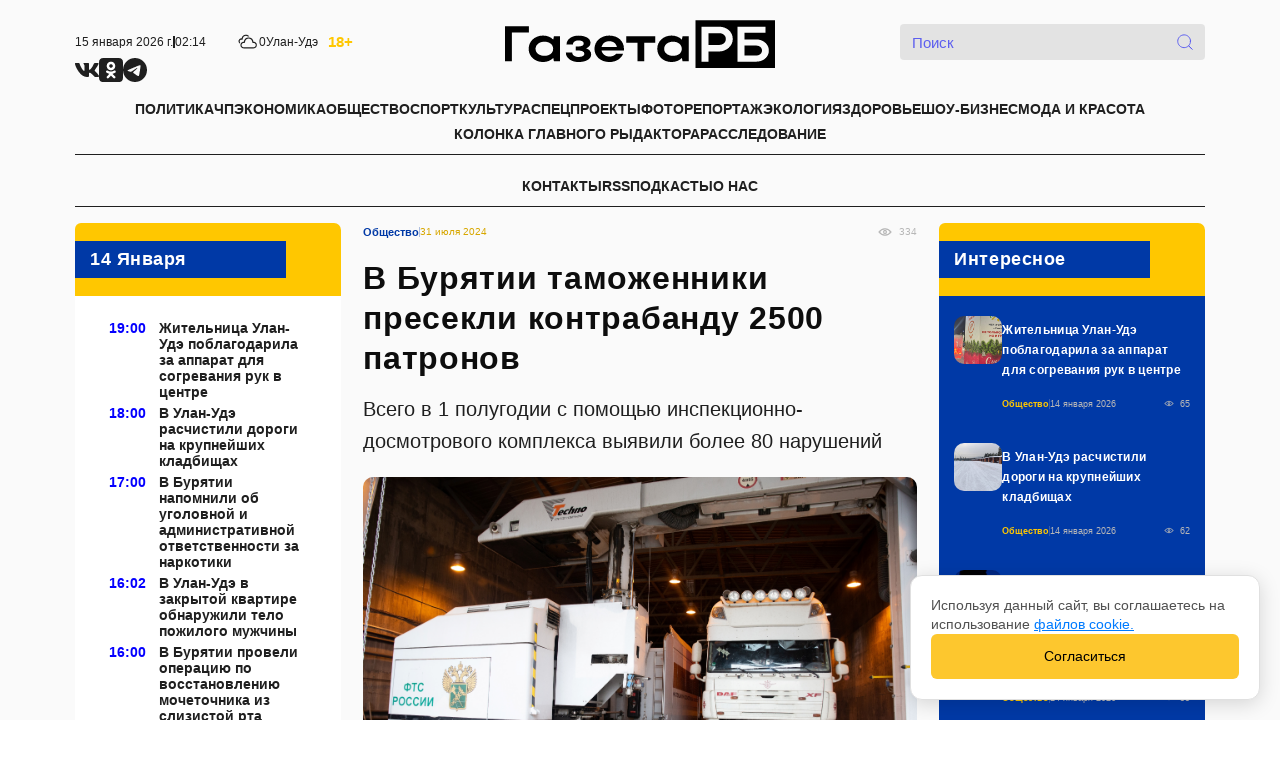

--- FILE ---
content_type: text/html; charset=utf-8
request_url: https://gazetarb.ru/news/v-buryatii-tamozhenniki-presekli-kontrabandu-2500-patronov/
body_size: 18163
content:
<!DOCTYPE html>




<html lang="en">
    <head>
        <meta charset="UTF-8">
        <meta http-equiv="X-UA-Compatible" content="IE=edge">
        <meta name="viewport" content="width=device-width, initial-scale=1.0">
        <link rel="preconnect" href="https://fonts.googleapis.com">
        <link rel="preconnect" href="https://fonts.gstatic.com" crossorigin>
        
        <link rel="stylesheet" href="/static/css/style.min.css?v=6">

        <link rel="apple-touch-icon" sizes="180х180" href="/static/img/og/apple-touch-icon-180x180.png"/>
        <link rel="icon" type="image/png" href="/static/img/og/favicon-16x16.png" sizes="16x16">
        <link rel="icon" type="image/png" href="/static/img/og/favicon-32x32.png" sizes="32x32">  
        <link rel="icon" type="image/png" href="/static/img/og/favicon.png" sizes="48x48" >
        <link rel="icon" type="image/png" href="/static/img/og/android-chrome-192x192.png" sizes="192x192">
        <link rel="icon" type="image/png" href="/static/img/og/android-chrome-512x512.png" sizes="512х512">

        
            <title>В Бурятии таможенники пресекли контрабанду 2500 патронов</title>
            
                <meta name="title" content="В Бурятии таможенники пресекли контрабанду 2500 патронов">
                <meta property="og:title" content="В Бурятии таможенники пресекли контрабанду 2500 патронов">
            
        

        
            
                <meta name="description" content="Всего в 1 полугодии с помощью инспекционно-досмотрового комплекса выявили более 80 нарушений">
                <meta property="og:description" content="Всего в 1 полугодии с помощью инспекционно-досмотрового комплекса выявили более 80 нарушений"/>
            
        

        
            <meta name="keywords" content="Газета РБ - самые интересные новости со всего Байкальского региона">
        

        
            <meta property="og:type" content="website">
            <meta property="og:site_name" content="Газета РБ - самые интересные новости со всего Байкальского региона">
            <meta property="og:url" content="https://gazetarb.ru">
        

        
            
                <link rel="image_src" href="https://gazetarb.ru/media/filer_public_thumbnails/filer_public/f1/de/f1deb47c-0773-4283-960a-9bc9edb55cda/1.jpg__1126x590_q100_ALIAS-meta_cover_crop-cover_subsampling-2.jpg">
                <meta itemprop="image" property="og:image" content="https://gazetarb.ru/media/filer_public_thumbnails/filer_public/f1/de/f1deb47c-0773-4283-960a-9bc9edb55cda/1.jpg__1126x590_q100_ALIAS-meta_cover_crop-cover_subsampling-2.jpg">
                <meta itemprop="image" property="og:image:secure_url" content="https://gazetarb.ru/media/filer_public_thumbnails/filer_public/f1/de/f1deb47c-0773-4283-960a-9bc9edb55cda/1.jpg__1126x590_q100_ALIAS-meta_cover_crop-cover_subsampling-2.jpg">
            
                <meta itemprop="image" property="og:image:width" content="1126">
                <meta itemprop="image" property="og:image:height" content="590">
            
                <meta itemprop="image" property="vk:image" content="https://gazetarb.ru/media/filer_public_thumbnails/filer_public/f1/de/f1deb47c-0773-4283-960a-9bc9edb55cda/1.jpg__1126x590_q100_ALIAS-meta_cover_crop-cover_subsampling-2.jpg"/>
                <meta itemprop="image" name="twitter:image" content="https://gazetarb.ru/media/filer_public_thumbnails/filer_public/f1/de/f1deb47c-0773-4283-960a-9bc9edb55cda/1.jpg__1126x590_q100_ALIAS-meta_cover_crop-cover_subsampling-2.jpg">
            

            <meta itemprop="image" name="twitter:card" content="summary_large_image">

        

        <meta property="og:locale" content="ru_RU">

        <!-- Yandex.Metrika counter -->
        <script type="text/javascript" >
           (function(m,e,t,r,i,k,a){m[i]=m[i]||function(){(m[i].a=m[i].a||[]).push(arguments)};
           m[i].l=1*new Date();
           for (var j = 0; j < document.scripts.length; j++) {if (document.scripts[j].src === r) { return; }}
           k=e.createElement(t),a=e.getElementsByTagName(t)[0],k.async=1,k.src=r,a.parentNode.insertBefore(k,a)})
           (window, document, "script", "https://mc.yandex.ru/metrika/tag.js", "ym");

           ym(103373648, "init", {
                clickmap:true,
                trackLinks:true,
                accurateTrackBounce:true,
                webvisor:true
           });
        </script>
        <noscript><div><img src="https://mc.yandex.ru/watch/103373648" style="position:absolute; left:-9999px;" alt="" /></div></noscript>
        <!-- /Yandex.Metrika counter -->
    </head>

    <body>
        <div class="wrapper">

            

<header class="header" id="header">

    <div class="headerT">
        <div class="container headerTContainer">
            <div class="headerTL">
                <div class="headerInfo">
                    <div class="headerInfoDate">
                        <span>15 января 2026 г.</span>
                        <span class="sep"></span>
                        <span>02:14</span>
                    </div>
                    <div class="headerInfoWeather">
                        <div class="d-flex gap-1 align-items-center">
                            <div class="headerInfoWeatherIcon">
                                <img src="/static/img/icons/weather.svg" alt="icon">
                            </div>
                            <span>0</span>
                        </div>
                        <div class="headerInfoWeather">Улан-Удэ</div>
                    </div>
                    <span class="headerInfoAge">18+</span>
                </div><!-- /headerInfo -->
                <div class="headerSocials socials">
                    <ul class="socialsList">
                        <li class="socialsItem">
                            <a href="https://vk.com/gazeta_rb_ru" target="_blank">
                                <img src="/static/img/icons/vk.svg" alt="icon">
                            </a>
                        </li>
                        <li class="socialsItem">
                            <a href="https://ok.ru/group/70000005074168" target="_blank">
                                <img src="/static/img/icons/odnoklassniki-black.svg" alt="icon">
                            </a>
                        </li>
                        <li class="socialsItem">
                            <a href="https://t.me/plsovetov" target="_blank">
                                <img src="/static/img/icons/telegram.svg" alt="icon">
                            </a>
                        </li>
                    </ul>
                </div><!-- /socials -->
            </div>
            <a href="/" class="headerLogo logo">
                <img src="/static/img/admin/header/logo-black.svg" alt="logo">
            </a>
            <div class="headerTR">
                <div class="searchW">
                    <form action="/search/">
                        <input class="searchInput" type="search" name="search" placeholder="Поиск">
                        <button class="searchButtonD" type="submit" disabled>
                            <img src="/static/img/icons/search-purple.svg" alt="search-icon">
                        </button>   
                    </form>
                </div>
            </div>
        </div>
    </div>

    <div class="headerB">
        <div class="container">
            <div class="headerBMobLeft">
                <div class="hamburger" id="toggle">
                    <div class="top-bun"></div>
                    <div class="meat"></div>
                    <div class="bottom-bun"></div>
                </div><!-- /Hamburger Menu -->
                <a href="/" class="headerMobLogo logo">
                    <img src="/static/img/admin/header/logo-white.svg" alt="logo">
                </a>
            </div>
            <div class="headerBMobRight">
                <button class="headerSearchButton">
                    <img src="/static/img/icons/search.svg" alt="icon">
                </button>
                <div class="headerAge">
                    18+
                </div>
            </div>

            <div class="headerNav headerNavT">
                <ul class="headerNavList">
                    
                        <li>
                            <a class="" href="/category/policy/">
                                ПОЛИТИКА
                            </a>
                        </li>
                    
                        <li>
                            <a class="" href="/category/incident/">
                                ЧП
                            </a>
                        </li>
                    
                        <li>
                            <a class="" href="/category/economy/">
                                ЭКОНОМИКА
                            </a>
                        </li>
                    
                        <li>
                            <a class="" href="/category/society/">
                                ОБЩЕСТВО
                            </a>
                        </li>
                    
                        <li>
                            <a class="" href="/category/sport/">
                                СПОРТ
                            </a>
                        </li>
                    
                        <li>
                            <a class="" href="/category/culture/">
                                КУЛЬТУРА
                            </a>
                        </li>
                    
                        <li>
                            <a class="" href="/category/special/">
                                СПЕЦПРОЕКТЫ
                            </a>
                        </li>
                    
                        <li>
                            <a class="" href="/category/fotoreportazh/">
                                ФОТОРЕПОРТАЖ
                            </a>
                        </li>
                    
                        <li>
                            <a class="" href="/category/ekologiya/">
                                ЭКОЛОГИЯ
                            </a>
                        </li>
                    
                        <li>
                            <a class="" href="/category/zdorove/">
                                ЗДОРОВЬЕ
                            </a>
                        </li>
                    
                        <li>
                            <a class="" href="/category/shou-biznes/">
                                ШОУ-БИЗНЕС
                            </a>
                        </li>
                    
                        <li>
                            <a class="" href="/category/moda-i-krasota/">
                                МОДА И КРАСОТА
                            </a>
                        </li>
                    
                        <li>
                            <a class="" href="/category/kolonka-glavnogo-rydaktora/">
                                КОЛОНКА ГЛАВНОГО РЫДАКТОРА
                            </a>
                        </li>
                    
                        <li>
                            <a class="" href="/category/rassledovanie/">
                                РАССЛЕДОВАНИЕ
                            </a>
                        </li>
                    
                </ul>
            </div>
            <div class="headerNav headerNavB">
                <ul class="headerNavList">
                    
                        
                            <li>
                                <a class="" href="/kontakty">
                                    КОНТАКТЫ
                                </a>
                            </li>
                        
                    
                        
                            <li>
                                <a class="" href="/rss">
                                    RSS
                                </a>
                            </li>
                        
                    
                        
                    
                        
                            <li>
                                <a class="" href="/podkasty">
                                    ПОДКАСТЫ
                                </a>
                            </li>
                        
                    
                        
                            <li>
                                <a class="" href="/o-nas">
                                    О НАС
                                </a>
                            </li>
                        
                    
                </ul>
            </div>
        </div>
    </div>

    <nav class="headerNavMobile">
        <ul class="headerNavList">
            
                <li>
                    <a class="" href="/category/policy/">
                        ПОЛИТИКА
                    </a>
                </li>
            
                <li>
                    <a class="" href="/category/incident/">
                        ЧП
                    </a>
                </li>
            
                <li>
                    <a class="" href="/category/economy/">
                        ЭКОНОМИКА
                    </a>
                </li>
            
                <li>
                    <a class="" href="/category/society/">
                        ОБЩЕСТВО
                    </a>
                </li>
            
                <li>
                    <a class="" href="/category/sport/">
                        СПОРТ
                    </a>
                </li>
            
                <li>
                    <a class="" href="/category/culture/">
                        КУЛЬТУРА
                    </a>
                </li>
            
                <li>
                    <a class="" href="/category/special/">
                        СПЕЦПРОЕКТЫ
                    </a>
                </li>
            
                <li>
                    <a class="" href="/category/fotoreportazh/">
                        ФОТОРЕПОРТАЖ
                    </a>
                </li>
            
                <li>
                    <a class="" href="/category/ekologiya/">
                        ЭКОЛОГИЯ
                    </a>
                </li>
            
                <li>
                    <a class="" href="/category/zdorove/">
                        ЗДОРОВЬЕ
                    </a>
                </li>
            
                <li>
                    <a class="" href="/category/shou-biznes/">
                        ШОУ-БИЗНЕС
                    </a>
                </li>
            
                <li>
                    <a class="" href="/category/moda-i-krasota/">
                        МОДА И КРАСОТА
                    </a>
                </li>
            
                <li>
                    <a class="" href="/category/kolonka-glavnogo-rydaktora/">
                        КОЛОНКА ГЛАВНОГО РЫДАКТОРА
                    </a>
                </li>
            
                <li>
                    <a class="" href="/category/rassledovanie/">
                        РАССЛЕДОВАНИЕ
                    </a>
                </li>
            

            
                
                    <li>
                        <a class="" href="/kontakty">
                            КОНТАКТЫ
                        </a>
                    </li>
                
            
                
                    <li>
                        <a class="" href="/rss">
                            RSS
                        </a>
                    </li>
                
            
                
            
                
                    <li>
                        <a class="" href="/podkasty">
                            ПОДКАСТЫ
                        </a>
                    </li>
                
            
                
                    <li>
                        <a class="" href="/o-nas">
                            О НАС
                        </a>
                    </li>
                
            
        </ul>
        <div class="headerSocials socials d-block d-lg-none">
            <ul class="socialsList">
                <li class="socialsItem">
                    <a href="https://vk.com/gazeta_rb_ru" target="_blank">
                        <img src="/static/img/icons/vk.svg" alt="icon">
                    </a>
                </li>
                <li class="socialsItem">
                    <a href="https://ok.ru/group/70000005074168" target="_blank">
                        <img src="/static/img/icons/odnoklassniki-black.svg" alt="icon">
                    </a>
                </li>
                <li class="socialsItem">
                    <a href="https://t.me/plsovetov" target="_blank">
                        <img src="/static/img/icons/telegram.svg" alt="icon">
                    </a>
                </li>
            </ul>
        </div><!-- /socials -->
    </nav>

    <div class="headerSearchMobile">
        <div class="container">
            <div class="searchW">
                <button class="headerSearchBack">
                    <img src="/static/img/icons/slider-arrow-prev.svg" alt="icon">
                </button>
                <form action="/search/" class="w-100">
                    <input class="searchInput" type="search" name="search" placeholder="Поиск">
                    <button class="headerSearchMobileSubmit">
                        <img src="/static/img/icons/search.svg" alt="icon">
                    </button>
                </form>
            </div>
        </div>
    </div>

</header>


            <main class="main">
                

<section class="sect">
	<div class="container">
		<div class="row">
			<div class="col-lg-3">
				

<div class="sidebar d-none d-lg-block">
	
		
			<div class="sidebarBlock">
				<div class="sidebarBlockHead">
					<h3 class="sidebarBlockHeadText">
						14 Января
					</h3>
				</div>
				<div class="sidebarBlockBody">
					<div class="block">
						
							<a href="/news/zhitelnica-ulan-ude-poblagodarila-za-apparata-dlya-sogrevaniya-ruk-v-centre/" class="newsText d-flex">
								<div class="newsTextTime">
									19:00
								</div>
								<div class="newsTextTitle">
									Жительница Улан-Удэ поблагодарила за аппарат для согревания рук в центре
								</div>
							</a>
						
							<a href="/news/v-ulan-ude-raschistili-dorogi-na-krupnejshih-kladbishah/" class="newsText d-flex">
								<div class="newsTextTime">
									18:00
								</div>
								<div class="newsTextTitle">
									В Улан-Удэ расчистили дороги на крупнейших кладбищах
								</div>
							</a>
						
							<a href="/news/v-buryatii-napomnili-ob-ugolovnoj-i-administrativnoj-otvetstvennosti-za-narkotiki/" class="newsText d-flex">
								<div class="newsTextTime">
									17:00
								</div>
								<div class="newsTextTitle">
									В Бурятии напомнили об уголовной и административной ответственности за наркотики
								</div>
							</a>
						
							<a href="/news/v-ulan-ude-v-zakrytoj-kvartire-obnaruzhili-telo-pozhilogo-muzhchiny/" class="newsText d-flex">
								<div class="newsTextTime">
									16:02
								</div>
								<div class="newsTextTitle">
									В Улан-Удэ в закрытой квартире обнаружили тело пожилого мужчины
								</div>
							</a>
						
							<a href="/news/v-buryatii-proveli-operaciyu-po-vosstanovleniyu-mochetochnika-iz-slizistoj-rta/" class="newsText d-flex">
								<div class="newsTextTime">
									16:00
								</div>
								<div class="newsTextTitle">
									В Бурятии провели операцию по восстановлению мочеточника из слизистой рта
								</div>
							</a>
						
							<a href="/news/zhiteli-ulan-ude-vozmusheny-sboyami-v-grafike-avtobusa-100/" class="newsText d-flex">
								<div class="newsTextTime">
									15:00
								</div>
								<div class="newsTextTitle">
									Жители Улан-Удэ возмущены сбоями в графике автобуса №100
								</div>
							</a>
						
							<a href="/news/v-ulan-ude-zapushen-telefon-doveriya-po-protivodejstviyu-korrupcii/" class="newsText d-flex">
								<div class="newsTextTime">
									14:30
								</div>
								<div class="newsTextTitle">
									В Улан-Удэ запущен телефон доверия по противодействию коррупции
								</div>
							</a>
						
							<a href="/news/v-ulan-ude-startovala-zapis-v-municipalnye-letnie-lagerya/" class="newsText d-flex">
								<div class="newsTextTime">
									14:00
								</div>
								<div class="newsTextTitle">
									В Улан-Удэ стартовала запись в муниципальные летние лагеря
								</div>
							</a>
						
							<a href="/news/v-ulan-ude-16-letnij-podrostok-ograbil-magazin-odezhdy/" class="newsText d-flex">
								<div class="newsTextTime">
									13:30
								</div>
								<div class="newsTextTitle">
									В Улан-Удэ 16-летний подросток ограбил магазин одежды
								</div>
							</a>
						
							<a href="/news/na-ruinah-v-ulan-ude-poyavilas-besplatnaya-novogodnyaya-fotozona/" class="newsText d-flex">
								<div class="newsTextTime">
									13:00
								</div>
								<div class="newsTextTitle">
									На «Руинах» в Улан-Удэ появилась бесплатная новогодняя фотозона
								</div>
							</a>
						
							<a href="/news/v-zaigraevskom-rajone-buryatii-volkov-postavyat-na-schetchik/" class="newsText d-flex">
								<div class="newsTextTime">
									12:30
								</div>
								<div class="newsTextTitle">
									В Заиграевском районе Бурятии волков поставят на счетчик
								</div>
							</a>
						
							<a href="/news/v-bauntovskom-rajone-buryatii-projdet-art-terapiya-ko-dnyu-artista/" class="newsText d-flex">
								<div class="newsTextTime">
									12:00
								</div>
								<div class="newsTextTitle">
									В Баунтовском районе Бурятии пройдет арт-терапия ко Дню артиста
								</div>
							</a>
						
							<a href="/news/v-buryatii-sohranili-matku-zhenshine-s-gigantskoj-miomoj/" class="newsText d-flex">
								<div class="newsTextTime">
									11:30
								</div>
								<div class="newsTextTitle">
									В Бурятии сохранили матку женщине с гигантской миомой
								</div>
							</a>
						
							<a href="/news/zemletryasenie-magnitudoj-33-proizoshlo-na-bajkale-v-buryatii/" class="newsText d-flex">
								<div class="newsTextTime">
									11:24
								</div>
								<div class="newsTextTitle">
									Землетрясение магнитудой 3,3 произошло на Байкале в Бурятии
								</div>
							</a>
						
							<a href="/news/v-buryatii-netrezvyj-pohititel-unes-iz-magazina-vsyu-melkuyu-tehniku/" class="newsText d-flex">
								<div class="newsTextTime">
									11:16
								</div>
								<div class="newsTextTitle">
									В Бурятии нетрезвый похититель унес из магазина всю мелкую технику
								</div>
							</a>
						

						<div id="loadmoreBlock1" hidden>
							
								<a href="/news/v-buryatii-prokuror-zaigraevskogo-rajona-primet-postradavshih-ot-pavodka-i-naledi/" class="newsText d-flex">
									<div class="newsTextTime">
										10:45
									</div>
									<div class="newsTextTitle">
										В Бурятии прокурор Заиграевского района примет пострадавших от паводка и наледи
									</div>
								</a>
							
								<a href="/news/zhitelej-buryatii-prizvali-k-ostorozhnosti-pri-kreshenskih-kupaniyah/" class="newsText d-flex">
									<div class="newsTextTime">
										10:30
									</div>
									<div class="newsTextTitle">
										Жителей Бурятии призвали к осторожности при Крещенских купаниях
									</div>
								</a>
							
								<a href="/news/v-buryatii-pyanyj-voditel-bez-prav-stal-prichinoj-gibeli-podrostka/" class="newsText d-flex">
									<div class="newsTextTime">
										10:15
									</div>
									<div class="newsTextTitle">
										В Бурятии пьяный водитель без прав стал причиной гибели подростка
									</div>
								</a>
							
								<a href="/news/zhiteli-buryatii-interesuyutsya-kontraktnoj-sluzhboj-v-rosgvardii-na-krajnem-severe/" class="newsText d-flex">
									<div class="newsTextTime">
										09:30
									</div>
									<div class="newsTextTitle">
										Жители Бурятии интересуются контрактной службой в Росгвардии на Крайнем Севере
									</div>
								</a>
							
								<a href="/news/v-buryatii-zhiteli-kyahty-poluchili-dostup-k-lgotnoj-ipoteke-na-vtorichnoe-zhile/" class="newsText d-flex">
									<div class="newsTextTime">
										09:00
									</div>
									<div class="newsTextTitle">
										В Бурятии жители Кяхты получили доступ к льготной ипотеке на вторичное жилье
									</div>
								</a>
							
						</div>
					</div>
				</div>
			</div>
			<div class="loadmoreBtnWrap">
				
					<button class="newsTextTitle loadmoreBtn" type="button" data-index="1">
						Загрузить еще
					</button>
				
			</div>
		
	
		
			<div class="sidebarBlock">
				<div class="sidebarBlockHead">
					<h3 class="sidebarBlockHeadText">
						13 Января
					</h3>
				</div>
				<div class="sidebarBlockBody">
					<div class="block">
						
							<a href="/news/zhiteli-ulan-ude-vstupili-v-2026-god-s-grandioznymi-planami-vse-brosit/" class="newsText d-flex">
								<div class="newsTextTime">
									21:00
								</div>
								<div class="newsTextTitle">
									Жители Улан-Удэ вступили в 2026 год с грандиозными планами «все бросить!»
								</div>
							</a>
						
							<a href="/news/vypusknica-kadrovoj-programmy-vozglavila-novoe-gosyurbyuro-v-buryatii/" class="newsText d-flex">
								<div class="newsTextTime">
									20:00
								</div>
								<div class="newsTextTitle">
									Выпускница кадровой программы возглавила новое Госюрбюро в Бурятии
								</div>
							</a>
						
							<a href="/news/v-ulan-ude-trebuyut-navesti-poryadok-s-vygulom-sobak-v-parke-na-ulice-klyuchevskaya/" class="newsText d-flex">
								<div class="newsTextTime">
									19:00
								</div>
								<div class="newsTextTitle">
									В Улан-Удэ требуют навести порядок с выгулом собак в парке на улице Ключевская
								</div>
							</a>
						
							<a href="/news/buryatiyu-nakroyut-meteli-i-veter/" class="newsText d-flex">
								<div class="newsTextTime">
									18:00
								</div>
								<div class="newsTextTitle">
									Бурятию накроют метели и ветер
								</div>
							</a>
						
							<a href="/news/rozhdestvenskij-kvartirnik-pod-girlyandami-proshel-v-poselke-buryatii/" class="newsText d-flex">
								<div class="newsTextTime">
									17:00
								</div>
								<div class="newsTextTitle">
									Рождественский квартирник «Под гирляндами» прошел в поселке Бурятии
								</div>
							</a>
						
							<a href="/news/v-buryatii-sretenskij-monastyr-sobiraet-osinye-gnezda-dlya-cerkovnyh-nuzhd/" class="newsText d-flex">
								<div class="newsTextTime">
									16:00
								</div>
								<div class="newsTextTitle">
									В Бурятии Сретенский монастырь собирает осиные гнезда для церковных нужд
								</div>
							</a>
						
							<a href="/news/prokuratura-buryatii-provela-likbez-po-lgotam-i-vyplatam-dlya-budushih-mam/" class="newsText d-flex">
								<div class="newsTextTime">
									15:30
								</div>
								<div class="newsTextTitle">
									Прокуратура Бурятии провела ликбез по льготам и выплатам для будущих мам
								</div>
							</a>
						
							<a href="/news/nacmuzej-buryatii-otmechaet-15-let/" class="newsText d-flex">
								<div class="newsTextTime">
									15:00
								</div>
								<div class="newsTextTitle">
									Нацмузей Бурятии отмечает 15 лет
								</div>
							</a>
						
							<a href="/news/v-ulan-ude-nachali-podgotovku-kupelej-dlya-kreshenskih-kupanij/" class="newsText d-flex">
								<div class="newsTextTime">
									14:30
								</div>
								<div class="newsTextTitle">
									В Улан-Удэ начали подготовку купелей для крещенских купаний
								</div>
							</a>
						
							<a href="/news/v-buryatii-poyavilos-otdelenie-kontory-po-zagotovke-rogov-i-kopyt/" class="newsText d-flex">
								<div class="newsTextTime">
									14:11
								</div>
								<div class="newsTextTitle">
									В Бурятии появилось отделение «конторы по заготовке рогов и копыт»
								</div>
							</a>
						
							<a href="/news/v-buryatii-proizoshlo-trojnoe-dtp-s-postradavshej-iz-za-nesoblyudeniya-distancii/" class="newsText d-flex">
								<div class="newsTextTime">
									14:00
								</div>
								<div class="newsTextTitle">
									В Бурятии произошло тройное ДТП с пострадавшей из-за несоблюдения дистанции
								</div>
							</a>
						
							<a href="/news/v-buryatii-vospitatel-opublichivaet-video-besporyadka-iz-komnat-v-obshezhitii/" class="newsText d-flex">
								<div class="newsTextTime">
									13:30
								</div>
								<div class="newsTextTitle">
									В Бурятии воспитатель опубличивает видео беспорядка из комнат в общежитии
								</div>
							</a>
						
							<a href="/news/zhitelyam-buryatii-dali-rekomendacii-po-perehodu-na-zdorovoe-pitanie/" class="newsText d-flex">
								<div class="newsTextTime">
									13:00
								</div>
								<div class="newsTextTitle">
									Жителям Бурятии дали рекомендации по переходу на здоровое питание
								</div>
							</a>
						
							<a href="/news/v-buryatii-za-sutki-proizoshlo-15-kiberincidentov/" class="newsText d-flex">
								<div class="newsTextTime">
									12:30
								</div>
								<div class="newsTextTitle">
									В Бурятии за сутки произошло 15 киберинцидентов
								</div>
							</a>
						
							<a href="/news/pervye-partii-rapsovogo-zhmyha-iz-buryatii-uspeshno-otpravleny-v-kitaj/" class="newsText d-flex">
								<div class="newsTextTime">
									12:00
								</div>
								<div class="newsTextTitle">
									Первые партии рапсового жмыха из Бурятии успешно отправлены в Китай
								</div>
							</a>
						

						<div id="loadmoreBlock2" hidden>
							
								<a href="/news/iz-okopov-v-kabinety-veterany-svo-v-buryatii-osvaivayut-iskusstvo-upravleniya/" class="newsText d-flex">
									<div class="newsTextTime">
										11:00
									</div>
									<div class="newsTextTitle">
										Из окопов  – в кабинеты: Ветераны СВО в Бурятии осваивают искусство управления
									</div>
								</a>
							
								<a href="/news/v-ulan-ude-muzhchina-rasplatilsya-v-magazine-falshivoj-pyatitysyachnoj-kupyuroj/" class="newsText d-flex">
									<div class="newsTextTime">
										10:36
									</div>
									<div class="newsTextTitle">
										В Улан-Удэ мужчина расплатился в магазине фальшивой пятитысячной купюрой
									</div>
								</a>
							
								<a href="/news/v-buryatii-potrebiteli-shokirovany-schetami-za-odn-po-svetu/" class="newsText d-flex">
									<div class="newsTextTime">
										10:30
									</div>
									<div class="newsTextTitle">
										В Бурятии потребители шокированы счетами за ОДН по свету
									</div>
								</a>
							
								<a href="/news/sambist-iz-buryatii-zavoeval-bronzu-na-vserossijskih-sorevnovaniyah-v-bijske/" class="newsText d-flex">
									<div class="newsTextTime">
										10:00
									</div>
									<div class="newsTextTitle">
										Самбист из Бурятии завоевал бронзу на Всероссийских соревнованиях в Бийске
									</div>
								</a>
							
								<a href="/news/soyuzmultfilm-potreboval-175-mln-rublej-s-absolyuta-v-buryatii/" class="newsText d-flex">
									<div class="newsTextTime">
										09:22
									</div>
									<div class="newsTextTitle">
										«Союзмультфильм» потребовал 17,5 млн рублей с «Абсолюта» в Бурятии
									</div>
								</a>
							
								<a href="/news/v-ulan-ude-avtomobil-oprokinulsya-s-vysoty/" class="newsText d-flex">
									<div class="newsTextTime">
										09:13
									</div>
									<div class="newsTextTitle">
										В Улан-Удэ автомобиль опрокинулся с высоты
									</div>
								</a>
							
						</div>
					</div>
				</div>
			</div>
			<div class="loadmoreBtnWrap">
				
					<button class="newsTextTitle loadmoreBtn" type="button" data-index="2">
						Загрузить еще
					</button>
				
			</div>
		
	
		
			<div class="sidebarBlock">
				<div class="sidebarBlockHead">
					<h3 class="sidebarBlockHeadText">
						12 Января
					</h3>
				</div>
				<div class="sidebarBlockBody">
					<div class="block">
						
							<a href="/news/v-buryatii/" class="newsText d-flex">
								<div class="newsTextTime">
									20:00
								</div>
								<div class="newsTextTitle">
									В Бурятии резко повышаются штрафы за перевозку детей без автокресел
								</div>
							</a>
						
							<a href="/news/pozhilaya-zhenshina-postradala-na-pozhare-v-buryatii/" class="newsText d-flex">
								<div class="newsTextTime">
									19:27
								</div>
								<div class="newsTextTitle">
									Пожилая женщина пострадала на пожаре в Бурятии
								</div>
							</a>
						
							<a href="/news/v-centre-ulan-ude-vremenno-vvveli-ogranicheniya-dvizheniya/" class="newsText d-flex">
								<div class="newsTextTime">
									19:00
								</div>
								<div class="newsTextTitle">
									В центре Улан-Удэ временно вввели ограничения движения
								</div>
							</a>
						
							<a href="/news/v-buryatii-otmechaetsya-den-rabotnika-prokuratury-rossii/" class="newsText d-flex">
								<div class="newsTextTime">
									18:46
								</div>
								<div class="newsTextTitle">
									В Бурятии отмечается День работника прокуратуры России!
								</div>
							</a>
						
							<a href="/news/v-buryatii-obyasnili-kak-borotsya-s-kuryashimi-sosedyami/" class="newsText d-flex">
								<div class="newsTextTime">
									18:00
								</div>
								<div class="newsTextTitle">
									В Бурятии объяснили, как бороться с курящими соседями
								</div>
							</a>
						
							<a href="/news/zhitelya-buryatii-nagradili-medalyu-zhukova-za-uchastie-v-svo/" class="newsText d-flex">
								<div class="newsTextTime">
									17:00
								</div>
								<div class="newsTextTitle">
									Жителя Бурятии наградили медалью Жукова за участие в СВО
								</div>
							</a>
						
							<a href="/news/vodokanal-ulan-ude-otchitalsya-o-prazdnichnom-bespredele-v-kanalizacii/" class="newsText d-flex">
								<div class="newsTextTime">
									16:00
								</div>
								<div class="newsTextTitle">
									«Водоканал» Улан-Удэ отчитался о «праздничном» беспределе в канализации
								</div>
							</a>
						
							<a href="/news/zhiteli-severa-buryatii-tomyatsya-v-ozhidanii-pereletov-s-subsidiyami/" class="newsText d-flex">
								<div class="newsTextTime">
									15:30
								</div>
								<div class="newsTextTitle">
									Жители севера Бурятии томятся в ожидании перелетов с субсидиями
								</div>
							</a>
						
							<a href="/news/v-ulan-ude-kazhdyj-tretij-zhitel-myslenno-zanyal-kreslo-bossa-v-2026-godu/" class="newsText d-flex">
								<div class="newsTextTime">
									15:00
								</div>
								<div class="newsTextTitle">
									В Улан-Удэ каждый третий житель мысленно занял кресло босса в 2026 году
								</div>
							</a>
						
							<a href="/news/v-buryatii-peredvizhnaya-kriptoferma-nanesla-usherb-energosetyam-na-3-mln-rublej/" class="newsText d-flex">
								<div class="newsTextTime">
									14:29
								</div>
								<div class="newsTextTitle">
									В Бурятии передвижная криптоферма нанесла ущерб энергосетям на 3 млн рублей
								</div>
							</a>
						
							<a href="/news/iz-buryatii-v-mongoliyu-prosledoval-desant-yaic-i-kopyt/" class="newsText d-flex">
								<div class="newsTextTime">
									14:00
								</div>
								<div class="newsTextTitle">
									Из Бурятии в Монголию проследовал десант яиц и копыт
								</div>
							</a>
						
							<a href="/news/zhitelyam-severa-buryatii-rasskazali-pochem-chajnik-i-utyug-ne-mogut-byt-vmeste/" class="newsText d-flex">
								<div class="newsTextTime">
									13:30
								</div>
								<div class="newsTextTitle">
									Жителям севера Бурятии рассказали, почем чайник и утюг не могут быть вместе
								</div>
							</a>
						
							<a href="/news/v-rajone-buryatii-pyanyj-huligan-oborval-kabel-svetofora/" class="newsText d-flex">
								<div class="newsTextTime">
									13:13
								</div>
								<div class="newsTextTitle">
									В районе Бурятии пьяный хулиган оборвал кабель светофора
								</div>
							</a>
						
							<a href="/news/v-ulan-ude-vystavlen-na-prodazhu-detsad/" class="newsText d-flex">
								<div class="newsTextTime">
									12:38
								</div>
								<div class="newsTextTitle">
									В Улан-Удэ выставлен на продажу детсад
								</div>
							</a>
						
							<a href="/news/v-ulan-ude-za-noch-vyvezli-300-kubov-snega/" class="newsText d-flex">
								<div class="newsTextTime">
									12:24
								</div>
								<div class="newsTextTitle">
									В Улан-Удэ за ночь вывезли 300 кубов снега
								</div>
							</a>
						

						<div id="loadmoreBlock3" hidden>
							
								<a href="/news/v-ivolginskom-dacane-buryatii-projdet-hural-zonhavyn-sunbum/" class="newsText d-flex">
									<div class="newsTextTime">
										12:00
									</div>
									<div class="newsTextTitle">
										В Иволгинском дацане Бурятии пройдет хурал «Зонхавын сунбум»
									</div>
								</a>
							
								<a href="/news/v-ulan-ude-chast-svetoforov-perevedena-v-rezhim-zheltogo-miganiya/" class="newsText d-flex">
									<div class="newsTextTime">
										11:59
									</div>
									<div class="newsTextTitle">
										В Улан-Удэ часть светофоров переведена в режим желтого мигания
									</div>
								</a>
							
								<a href="/news/v-podvale-doma-v-sele-buryatii-techet-ruchej-fekalnyj/" class="newsText d-flex">
									<div class="newsTextTime">
										11:33
									</div>
									<div class="newsTextTitle">
										В подвале дома в селе Бурятии течет ручей. Фекальный
									</div>
								</a>
							
								<a href="/news/voennosluzhashij-iz-buryatii-organizoval-svyaz-pod-ognem-dlya-nastupleniya-v-zone-svo/" class="newsText d-flex">
									<div class="newsTextTime">
										11:30
									</div>
									<div class="newsTextTitle">
										Военнослужащий из Бурятии организовал связь под огнем для наступления в зоне СВО
									</div>
								</a>
							
								<a href="/news/v-buryatii-zavershilis-vserossijskie-sorevnovaniya-po-strelbe-iz-luka-pamyati/" class="newsText d-flex">
									<div class="newsTextTime">
										11:00
									</div>
									<div class="newsTextTitle">
										В Бурятии завершились всероссийские соревнования по стрельбе из лука памяти
									</div>
								</a>
							
								<a href="/news/v-poselke-gorhon-buryatii-vedetsya-otkachka-nalednyh-vod/" class="newsText d-flex">
									<div class="newsTextTime">
										10:53
									</div>
									<div class="newsTextTitle">
										В поселке Горхон Бурятии ведется откачка наледных вод
									</div>
								</a>
							
								<a href="/news/v-ulan-ude-inomarka-sbila-peshehoda-na-zebre-bez-svetofora/" class="newsText d-flex">
									<div class="newsTextTime">
										10:34
									</div>
									<div class="newsTextTitle">
										В Улан-Удэ иномарка сбила пешехода на «зебре» без светофора
									</div>
								</a>
							
								<a href="/news/za-sutki-v-buryatii-proizoshlo-kibermoshennichestvo-na-million-i-gibel-na-dorogah/" class="newsText d-flex">
									<div class="newsTextTime">
										10:24
									</div>
									<div class="newsTextTitle">
										За сутки в Бурятии произошло кибермошенничество на миллион и гибель на дорогах
									</div>
								</a>
							
						</div>
					</div>
				</div>
			</div>
			<div class="loadmoreBtnWrap">
				
					<button class="newsTextTitle loadmoreBtn" type="button" data-index="3">
						Загрузить еще
					</button>
				
			</div>
		
	
</div>

			</div>
			<div class="col-lg-6 article content-mob-padding">
				<div class="d-flex align-items-center justify-content-between articleHead">
					<div class="d-flex align-items-center gap-2 articleCrumbs">
						<a class="fw700 textBlue textBlueCategory" href="/category/society/">
							Общество
						</a>
						<div class="sep"></div>
						<span class="textDarkYellow">31 июля 2024</span>
					</div>
					<div class="articleViews">
						334
					</div>
				</div>
				<h1 class="articleTitle h1">
					В Бурятии таможенники пресекли контрабанду 2500 патронов
				</h1>
				
					<p class="articleDescr">
						Всего в 1 полугодии с помощью инспекционно-досмотрового комплекса выявили более 80 нарушений
					</p>
				

				
					<div class="articleFigure">
						<img src="/media/filer_public/f1/de/f1deb47c-0773-4283-960a-9bc9edb55cda/1.jpg" alt="image" class="articleImage" loading="lazy">
						
					</div><!-- /articleFigure -->
				

				

				<div class="articleMainContent">
					<p>В 1 полугодии 2024 года бурятские таможенники возбудили 80 дел об административных правонарушениях при незаконном перемещении товаров и 1 уголовное дело по результатам сканирования автомобилей с применением мобильного инспекционно-досмотрового комплекса (МИДК).</p>

<p>Как сообщает пресс-служба Бурятской таможни, МИДК функционирует круглосуточно на таможенном посту МАПП Кяхта. В 1 полугодии 2024 года было отсканировано более 4 тысяч транспортных средств. В результате выявлены незаконные перемещения товаров через таможенную границу, в том числе пресечена контрабанда 2500 патронов.</p>

<p>В отдельных случаях товары перемещались с сокрытием от таможенного контроля это &ndash; табачные изделия, пневматические шины, алкоголь, кости хребтовые, лекарственные препараты. Среди выявленных незадекларированных товаров: мобильные телефоны общей стоимостью более полумиллиона рублей, концентрат безалкогольного напитка стоимостью около 600 тысяч рублей, 1729 единиц запасных частей к автомобилям (28 наименований), 2 тонны жидких удобрений.</p>

<p>По словам, начальника отдела применения ИДК Николая Дондокжапова, комплекс представляет собой передвижную систему, позволяющую визуально наблюдать объекты в оптически непрозрачных средах. С помощью рентгенографического сканирования транспортных средств операторы получают и анализируют изображения контролируемых объектов. Он добавил, что комплекс не только помогает таможенникам оперативно выявлять правонарушения, связанные с сокрытием товара от таможенного контроля и его недекларированием, но и снижает временные затраты участников внешнеэкономической деятельности, увеличивая пропускную способность пункта пропуска.</p>
				</div>

				

				
					<div class="articleFigure articleFigureTags">
						<div class="d-flex flex-wrap gap-3">
							
						</div>
					</div><!-- /articleFigure -->
				

				<div class="d-flex articleSource flex-wrap">
					
					
						<span>Источник фото: <strong>пресс-служба Бурятской таможни</strong> </span>
					
				</div>

				<div class="d-flex justify-content-between align-items-center articleFooter flex-wrap gap-2">
					
						<div class="articleAuthor">
							Андрей Ильин
						</div>
					

                    

<div class="share d-flex align-items-center gap-2 flex-wrap">
    <span>Поделиться:</span>
    <ul class="shareList">
        <li class="shareItem">
            <a target="_blank" href="https://vk.com/share.php?url=https://gazetarb.ru/news/v-buryatii-tamozhenniki-presekli-kontrabandu-2500-patronov/">
                <img src="/static/img/admin/share/icon-1.svg" alt="icon">
            </a>
        </li>
        <li class="shareItem">
            <a target="_blank" href="https://telegram.me/share/url?url=https://gazetarb.ru/news/v-buryatii-tamozhenniki-presekli-kontrabandu-2500-patronov/&amp;text=В Бурятии таможенники пресекли контрабанду 2500 патронов">
                <img src="/static/img/admin/share/icon-2.svg" alt="icon">
            </a>
        </li>
        <li class="shareItem">
            <a target="_blank" href="https://connect.ok.ru/offer?url=https://gazetarb.ru/news/v-buryatii-tamozhenniki-presekli-kontrabandu-2500-patronov/&title=В Бурятии таможенники пресекли контрабанду 2500 патронов&imageUrl=/media/filer_public/f1/de/f1deb47c-0773-4283-960a-9bc9edb55cda/1.jpg">
                <img src="/static/img/admin/share/icon-3.svg" alt="icon">
            </a>
        </li>
        <li class="shareItem">											
            <a target="_blank" href="https://wa.me/?text=В Бурятии таможенники пресекли контрабанду 2500 патронов: https://gazetarb.ru/news/v-buryatii-tamozhenniki-presekli-kontrabandu-2500-patronov/">
                <img src="/static/img/admin/share/icon-4.svg" alt="icon">
            </a>
        </li>
        <li class="shareItem">
            <a target="_blank" href="viber://forward?text=В Бурятии таможенники пресекли контрабанду 2500 патронов: https://gazetarb.ru/news/v-buryatii-tamozhenniki-presekli-kontrabandu-2500-patronov/">
                <img src="/static/img/admin/share/icon-5.svg" alt="icon">
            </a>
        </li>
    </ul>
</div>

				</div>

				

				
					<div class="newsCard">
						
							<a href="/news/zhitelnica-ulan-ude-poblagodarila-za-apparata-dlya-sogrevaniya-ruk-v-centre/" class="newsCardImage">
								<img src="/media/filer_public/95/8d/958d5735-436a-4413-b0aa-14f8473d6c6e/m50vwqpnl54hq8izqedczegprt2evni6sgq7j__o8xswjdx7p-5kpznaydhwlqpbe_awr5bip-nqhzgiopbxyejd.jpg" alt="image">
							</a>
						
						<div class="newsCardContent">
							<div class="d-flex flex-column justify-content-between h-100">
								<div class="d-block">
									<h3 class="newsCardTitle h3">
										<a href="/news/zhitelnica-ulan-ude-poblagodarila-za-apparata-dlya-sogrevaniya-ruk-v-centre/">
											Жительница Улан-Удэ поблагодарила за аппарат для согревания рук в центре
										</a>
									</h3>
									<p class="newsCardDescr">
										И предложила оборудовать теплые остановки
									</p>
								</div>
								<div class="d-flex justify-content-between mt-3 gap-2 align-items-center">
									<div class="newsCardFooter d-flex align-items-center gap-2">
										<a class="fw700 textYellow textYellowCategory" href="/category/society/">
											Общество
										</a>
										<span class="sep sepPurple"></span>
										<span class="fw500 textYellow d-none d-xl-block">14 января 2026</span>
										<span class="fw500 textYellow d-block d-xl-none">14 января 2026</span>
										<span class="sep sepPurple"></span>
										<span class="fw500 textYellow">19:00</span>
									</div><!-- /introBanerHead -->
									<div class="newsCardViews textPurple">
										65
									</div>
								</div>
							</div>
						</div><!-- /newsCardContent -->
					</div><!-- /newsCard -->
				
					<div class="newsCard">
						
							<a href="/news/v-ulan-ude-raschistili-dorogi-na-krupnejshih-kladbishah/" class="newsCardImage">
								<img src="/media/filer_public/36/9e/369ee195-def5-4092-85ce-e9e1e8540d35/b7dxav2ca50fedcug3ih4yghpm6q-gmijvopub8wh3oitommxsiy-aqqoderb5pvazdb7owrgpygrug0bhqou_6p.jpg" alt="image">
							</a>
						
						<div class="newsCardContent">
							<div class="d-flex flex-column justify-content-between h-100">
								<div class="d-block">
									<h3 class="newsCardTitle h3">
										<a href="/news/v-ulan-ude-raschistili-dorogi-na-krupnejshih-kladbishah/">
											В Улан-Удэ расчистили дороги на крупнейших кладбищах
										</a>
									</h3>
									<p class="newsCardDescr">
										
									</p>
								</div>
								<div class="d-flex justify-content-between mt-3 gap-2 align-items-center">
									<div class="newsCardFooter d-flex align-items-center gap-2">
										<a class="fw700 textYellow textYellowCategory" href="/category/society/">
											Общество
										</a>
										<span class="sep sepPurple"></span>
										<span class="fw500 textYellow d-none d-xl-block">14 января 2026</span>
										<span class="fw500 textYellow d-block d-xl-none">14 января 2026</span>
										<span class="sep sepPurple"></span>
										<span class="fw500 textYellow">18:00</span>
									</div><!-- /introBanerHead -->
									<div class="newsCardViews textPurple">
										62
									</div>
								</div>
							</div>
						</div><!-- /newsCardContent -->
					</div><!-- /newsCard -->
				
					<div class="newsCard">
						
							<a href="/news/v-buryatii-napomnili-ob-ugolovnoj-i-administrativnoj-otvetstvennosti-za-narkotiki/" class="newsCardImage">
								<img src="/media/filer_public/ff/c5/ffc5d48d-0534-4765-8b22-08b1b24dba92/blue-light-background-portrait.jpg" alt="image">
							</a>
						
						<div class="newsCardContent">
							<div class="d-flex flex-column justify-content-between h-100">
								<div class="d-block">
									<h3 class="newsCardTitle h3">
										<a href="/news/v-buryatii-napomnili-ob-ugolovnoj-i-administrativnoj-otvetstvennosti-za-narkotiki/">
											В Бурятии напомнили об уголовной и административной ответственности за наркотики
										</a>
									</h3>
									<p class="newsCardDescr">
										
									</p>
								</div>
								<div class="d-flex justify-content-between mt-3 gap-2 align-items-center">
									<div class="newsCardFooter d-flex align-items-center gap-2">
										<a class="fw700 textYellow textYellowCategory" href="/category/society/">
											Общество
										</a>
										<span class="sep sepPurple"></span>
										<span class="fw500 textYellow d-none d-xl-block">14 января 2026</span>
										<span class="fw500 textYellow d-block d-xl-none">14 января 2026</span>
										<span class="sep sepPurple"></span>
										<span class="fw500 textYellow">17:00</span>
									</div><!-- /introBanerHead -->
									<div class="newsCardViews textPurple">
										55
									</div>
								</div>
							</div>
						</div><!-- /newsCardContent -->
					</div><!-- /newsCard -->
				
					<div class="newsCard">
						
							<a href="/news/v-ulan-ude-v-zakrytoj-kvartire-obnaruzhili-telo-pozhilogo-muzhchiny/" class="newsCardImage">
								<img src="/media/filer_public/eb/d6/ebd66e9e-f93e-4adc-ac84-3e850af8a1a6/white-door-with-door-handle.jpg" alt="image">
							</a>
						
						<div class="newsCardContent">
							<div class="d-flex flex-column justify-content-between h-100">
								<div class="d-block">
									<h3 class="newsCardTitle h3">
										<a href="/news/v-ulan-ude-v-zakrytoj-kvartire-obnaruzhili-telo-pozhilogo-muzhchiny/">
											В Улан-Удэ в закрытой квартире обнаружили тело пожилого мужчины
										</a>
									</h3>
									<p class="newsCardDescr">
										Неприятный запах из жилища ощущали на протяжении трех дней
									</p>
								</div>
								<div class="d-flex justify-content-between mt-3 gap-2 align-items-center">
									<div class="newsCardFooter d-flex align-items-center gap-2">
										<a class="fw700 textYellow textYellowCategory" href="/category/incident/">
											ЧП
										</a>
										<span class="sep sepPurple"></span>
										<span class="fw500 textYellow d-none d-xl-block">14 января 2026</span>
										<span class="fw500 textYellow d-block d-xl-none">14 января 2026</span>
										<span class="sep sepPurple"></span>
										<span class="fw500 textYellow">16:02</span>
									</div><!-- /introBanerHead -->
									<div class="newsCardViews textPurple">
										263
									</div>
								</div>
							</div>
						</div><!-- /newsCardContent -->
					</div><!-- /newsCard -->
				

				

				
					<div class="newsCard">
						
							<a href="/news/v-buryatii-proveli-operaciyu-po-vosstanovleniyu-mochetochnika-iz-slizistoj-rta/" class="newsCardImage">
								<img src="/media/filer_public/8e/63/8e631892-0dd3-4f04-876b-670b29025339/jshvwir9wgnytpm2klh2p_itrqdrncmxlhopicswz3nntks1wqwhpbdzz5n3mdt6djlx3twkwdzopmtpphlodfev.jpg" alt="image" loading="lazy">
							</a>
						
						<div class="newsCardContent">
							<div class="d-flex flex-column justify-content-between h-100">
								<div class="d-block">
									<h3 class="newsCardTitle h3">
										<a href="/news/v-buryatii-proveli-operaciyu-po-vosstanovleniyu-mochetochnika-iz-slizistoj-rta/">
											В Бурятии провели операцию по восстановлению мочеточника из слизистой рта
										</a>
									</h3>
									<p class="newsCardDescr">
										
									</p>
								</div>
								<div class="d-flex justify-content-between mt-3 gap-2 align-items-center">
									<div class="newsCardFooter d-flex align-items-center gap-2">
										<a class="fw700 textYellow textYellowCategory" href="/category/society/">
											Общество
										</a>
										<span class="sep sepPurple"></span>
										<span class="fw500 textYellow d-none d-xl-block">14 января 2026</span>
										<span class="fw500 textYellow d-block d-xl-none">14 января 2026</span>
										<span class="sep sepPurple"></span>
										<span class="fw500 textYellow">16:00</span>
									</div><!-- /introBanerHead -->
									<div class="newsCardViews textPurple">
										77
									</div>
								</div>
							</div>
						</div><!-- /newsCardContent -->
					</div><!-- /newsCard -->
				
					<div class="newsCard">
						
							<a href="/news/zhiteli-ulan-ude-vozmusheny-sboyami-v-grafike-avtobusa-100/" class="newsCardImage">
								<img src="/media/filer_public/cf/56/cf565358-ab22-4829-af82-32beed2e77bb/rmedium_162849.jpg" alt="image" loading="lazy">
							</a>
						
						<div class="newsCardContent">
							<div class="d-flex flex-column justify-content-between h-100">
								<div class="d-block">
									<h3 class="newsCardTitle h3">
										<a href="/news/zhiteli-ulan-ude-vozmusheny-sboyami-v-grafike-avtobusa-100/">
											Жители Улан-Удэ возмущены сбоями в графике автобуса №100
										</a>
									</h3>
									<p class="newsCardDescr">
										Власти ссылаются на график и погоду
									</p>
								</div>
								<div class="d-flex justify-content-between mt-3 gap-2 align-items-center">
									<div class="newsCardFooter d-flex align-items-center gap-2">
										<a class="fw700 textYellow textYellowCategory" href="/category/society/">
											Общество
										</a>
										<span class="sep sepPurple"></span>
										<span class="fw500 textYellow d-none d-xl-block">14 января 2026</span>
										<span class="fw500 textYellow d-block d-xl-none">14 января 2026</span>
										<span class="sep sepPurple"></span>
										<span class="fw500 textYellow">15:00</span>
									</div><!-- /introBanerHead -->
									<div class="newsCardViews textPurple">
										132
									</div>
								</div>
							</div>
						</div><!-- /newsCardContent -->
					</div><!-- /newsCard -->
				
					<div class="newsCard">
						
							<a href="/news/v-ulan-ude-zapushen-telefon-doveriya-po-protivodejstviyu-korrupcii/" class="newsCardImage">
								<img src="/media/filer_public/82/8a/828ad955-c689-4a96-a584-9170413000bf/side-view-man-using-smartphone.jpg" alt="image" loading="lazy">
							</a>
						
						<div class="newsCardContent">
							<div class="d-flex flex-column justify-content-between h-100">
								<div class="d-block">
									<h3 class="newsCardTitle h3">
										<a href="/news/v-ulan-ude-zapushen-telefon-doveriya-po-protivodejstviyu-korrupcii/">
											В Улан-Удэ запущен телефон доверия по противодействию коррупции
										</a>
									</h3>
									<p class="newsCardDescr">
										
									</p>
								</div>
								<div class="d-flex justify-content-between mt-3 gap-2 align-items-center">
									<div class="newsCardFooter d-flex align-items-center gap-2">
										<a class="fw700 textYellow textYellowCategory" href="/category/society/">
											Общество
										</a>
										<span class="sep sepPurple"></span>
										<span class="fw500 textYellow d-none d-xl-block">14 января 2026</span>
										<span class="fw500 textYellow d-block d-xl-none">14 января 2026</span>
										<span class="sep sepPurple"></span>
										<span class="fw500 textYellow">14:30</span>
									</div><!-- /introBanerHead -->
									<div class="newsCardViews textPurple">
										93
									</div>
								</div>
							</div>
						</div><!-- /newsCardContent -->
					</div><!-- /newsCard -->
				
					<div class="newsCard">
						
							<a href="/news/v-ulan-ude-startovala-zapis-v-municipalnye-letnie-lagerya/" class="newsCardImage">
								<img src="/media/filer_public/35/b5/35b57449-5556-49db-8c47-8fccfa5de2c1/children-playing-grass.jpg" alt="image" loading="lazy">
							</a>
						
						<div class="newsCardContent">
							<div class="d-flex flex-column justify-content-between h-100">
								<div class="d-block">
									<h3 class="newsCardTitle h3">
										<a href="/news/v-ulan-ude-startovala-zapis-v-municipalnye-letnie-lagerya/">
											В Улан-Удэ стартовала запись в муниципальные летние лагеря
										</a>
									</h3>
									<p class="newsCardDescr">
										
									</p>
								</div>
								<div class="d-flex justify-content-between mt-3 gap-2 align-items-center">
									<div class="newsCardFooter d-flex align-items-center gap-2">
										<a class="fw700 textYellow textYellowCategory" href="/category/society/">
											Общество
										</a>
										<span class="sep sepPurple"></span>
										<span class="fw500 textYellow d-none d-xl-block">14 января 2026</span>
										<span class="fw500 textYellow d-block d-xl-none">14 января 2026</span>
										<span class="sep sepPurple"></span>
										<span class="fw500 textYellow">14:00</span>
									</div><!-- /introBanerHead -->
									<div class="newsCardViews textPurple">
										61
									</div>
								</div>
							</div>
						</div><!-- /newsCardContent -->
					</div><!-- /newsCard -->
				
					<div class="newsCard">
						
							<a href="/news/v-ulan-ude-16-letnij-podrostok-ograbil-magazin-odezhdy/" class="newsCardImage">
								<img src="/media/filer_public/b6/f4/b6f46e65-e43a-41c9-9e6e-f63cdb2fda21/2026-01-14_12-18-38.png" alt="image" loading="lazy">
							</a>
						
						<div class="newsCardContent">
							<div class="d-flex flex-column justify-content-between h-100">
								<div class="d-block">
									<h3 class="newsCardTitle h3">
										<a href="/news/v-ulan-ude-16-letnij-podrostok-ograbil-magazin-odezhdy/">
											В Улан-Удэ 16-летний подросток ограбил магазин одежды
										</a>
									</h3>
									<p class="newsCardDescr">
										Юноша поместили под подписку о невыезде
									</p>
								</div>
								<div class="d-flex justify-content-between mt-3 gap-2 align-items-center">
									<div class="newsCardFooter d-flex align-items-center gap-2">
										<a class="fw700 textYellow textYellowCategory" href="/category/incident/">
											ЧП
										</a>
										<span class="sep sepPurple"></span>
										<span class="fw500 textYellow d-none d-xl-block">14 января 2026</span>
										<span class="fw500 textYellow d-block d-xl-none">14 января 2026</span>
										<span class="sep sepPurple"></span>
										<span class="fw500 textYellow">13:30</span>
									</div><!-- /introBanerHead -->
									<div class="newsCardViews textPurple">
										97
									</div>
								</div>
							</div>
						</div><!-- /newsCardContent -->
					</div><!-- /newsCard -->
				
					<div class="newsCard">
						
							<a href="/news/na-ruinah-v-ulan-ude-poyavilas-besplatnaya-novogodnyaya-fotozona/" class="newsCardImage">
								<img src="/media/filer_public/22/22/2222d02a-8997-49ee-85b6-e1d6600f75a4/01.jpg" alt="image" loading="lazy">
							</a>
						
						<div class="newsCardContent">
							<div class="d-flex flex-column justify-content-between h-100">
								<div class="d-block">
									<h3 class="newsCardTitle h3">
										<a href="/news/na-ruinah-v-ulan-ude-poyavilas-besplatnaya-novogodnyaya-fotozona/">
											На «Руинах» в Улан-Удэ появилась бесплатная новогодняя фотозона
										</a>
									</h3>
									<p class="newsCardDescr">
										Еловые ветки и бабушкин ковер
									</p>
								</div>
								<div class="d-flex justify-content-between mt-3 gap-2 align-items-center">
									<div class="newsCardFooter d-flex align-items-center gap-2">
										<a class="fw700 textYellow textYellowCategory" href="/category/society/">
											Общество
										</a>
										<span class="sep sepPurple"></span>
										<span class="fw500 textYellow d-none d-xl-block">14 января 2026</span>
										<span class="fw500 textYellow d-block d-xl-none">14 января 2026</span>
										<span class="sep sepPurple"></span>
										<span class="fw500 textYellow">13:00</span>
									</div><!-- /introBanerHead -->
									<div class="newsCardViews textPurple">
										81
									</div>
								</div>
							</div>
						</div><!-- /newsCardContent -->
					</div><!-- /newsCard -->
				

				
			</div>

			<div class="col-lg-3">
				<div class="sidebar">

	<div class="calendar d-block d-lg-none">
		<h3 class="calendarTitle h3">
			Архив Новостей
		</h3>
		<form id="dateFormMob" action="/archive/">
			<div class="calendarItem calendarItemSm calendarArchive">
				<input type="hidden" name="year" id="year">
				<input type="hidden" name="month" id="month">
				<input type="hidden" name="date" id="date">
			</div>
		</form>
	</div><!-- /calendar -->

	
		
			
				<div class="sidebarBlock sidebarBlock--blue">
					<div class="sidebarBlockHead">
						<h3 class="sidebarBlockHeadText">
							Интересное
						</h3>
					</div>
					<div class="sidebarBlockBody sidebarBlockBodyBlue">
						
							<div class="newsArticle">
								
									<a href="/news/zhitelnica-ulan-ude-poblagodarila-za-apparata-dlya-sogrevaniya-ruk-v-centre/" class="newsArticleImage">
										<img src="/media/filer_public/95/8d/958d5735-436a-4413-b0aa-14f8473d6c6e/m50vwqpnl54hq8izqedczegprt2evni6sgq7j__o8xswjdx7p-5kpznaydhwlqpbe_awr5bip-nqhzgiopbxyejd.jpg" alt="image" loading="lazy">
									</a>
								
								<div class="newsArticleContent">
									<a class="newsArticleTitle" href="/news/zhitelnica-ulan-ude-poblagodarila-za-apparata-dlya-sogrevaniya-ruk-v-centre/">
										Жительница Улан-Удэ поблагодарила за аппарат для согревания рук в центре
									</a>
									<div class="d-flex justify-content-between mt-2 mt-xl-3 gap-1 align-items-center flex-wrap">
										<div class="newsArticleFooter d-flex align-items-center gap-1 flex-wrap">
											<a class="fw700 textYellow textYellowSidebarR" href="/category/society/">
												Общество
											</a>
											<span class="sep sepPurple"></span>
											<span class="fw500 textGray">14 января 2026</span>
										</div><!-- /newsArticleFooter -->
										<div class="newsArticleViews textPurple">
											65
										</div>
									</div>
								</div>
							</div>
						
							<div class="newsArticle">
								
									<a href="/news/v-ulan-ude-raschistili-dorogi-na-krupnejshih-kladbishah/" class="newsArticleImage">
										<img src="/media/filer_public/36/9e/369ee195-def5-4092-85ce-e9e1e8540d35/b7dxav2ca50fedcug3ih4yghpm6q-gmijvopub8wh3oitommxsiy-aqqoderb5pvazdb7owrgpygrug0bhqou_6p.jpg" alt="image" loading="lazy">
									</a>
								
								<div class="newsArticleContent">
									<a class="newsArticleTitle" href="/news/v-ulan-ude-raschistili-dorogi-na-krupnejshih-kladbishah/">
										В Улан-Удэ расчистили дороги на крупнейших кладбищах
									</a>
									<div class="d-flex justify-content-between mt-2 mt-xl-3 gap-1 align-items-center flex-wrap">
										<div class="newsArticleFooter d-flex align-items-center gap-1 flex-wrap">
											<a class="fw700 textYellow textYellowSidebarR" href="/category/society/">
												Общество
											</a>
											<span class="sep sepPurple"></span>
											<span class="fw500 textGray">14 января 2026</span>
										</div><!-- /newsArticleFooter -->
										<div class="newsArticleViews textPurple">
											62
										</div>
									</div>
								</div>
							</div>
						
							<div class="newsArticle">
								
									<a href="/news/v-buryatii-napomnili-ob-ugolovnoj-i-administrativnoj-otvetstvennosti-za-narkotiki/" class="newsArticleImage">
										<img src="/media/filer_public/ff/c5/ffc5d48d-0534-4765-8b22-08b1b24dba92/blue-light-background-portrait.jpg" alt="image" loading="lazy">
									</a>
								
								<div class="newsArticleContent">
									<a class="newsArticleTitle" href="/news/v-buryatii-napomnili-ob-ugolovnoj-i-administrativnoj-otvetstvennosti-za-narkotiki/">
										В Бурятии напомнили об уголовной и административной ответственности за наркотики
									</a>
									<div class="d-flex justify-content-between mt-2 mt-xl-3 gap-1 align-items-center flex-wrap">
										<div class="newsArticleFooter d-flex align-items-center gap-1 flex-wrap">
											<a class="fw700 textYellow textYellowSidebarR" href="/category/society/">
												Общество
											</a>
											<span class="sep sepPurple"></span>
											<span class="fw500 textGray">14 января 2026</span>
										</div><!-- /newsArticleFooter -->
										<div class="newsArticleViews textPurple">
											55
										</div>
									</div>
								</div>
							</div>
						
							<div class="newsArticle">
								
									<a href="/news/v-ulan-ude-v-zakrytoj-kvartire-obnaruzhili-telo-pozhilogo-muzhchiny/" class="newsArticleImage">
										<img src="/media/filer_public/eb/d6/ebd66e9e-f93e-4adc-ac84-3e850af8a1a6/white-door-with-door-handle.jpg" alt="image" loading="lazy">
									</a>
								
								<div class="newsArticleContent">
									<a class="newsArticleTitle" href="/news/v-ulan-ude-v-zakrytoj-kvartire-obnaruzhili-telo-pozhilogo-muzhchiny/">
										В Улан-Удэ в закрытой квартире обнаружили тело пожилого мужчины
									</a>
									<div class="d-flex justify-content-between mt-2 mt-xl-3 gap-1 align-items-center flex-wrap">
										<div class="newsArticleFooter d-flex align-items-center gap-1 flex-wrap">
											<a class="fw700 textYellow textYellowSidebarR" href="/category/incident/">
												ЧП
											</a>
											<span class="sep sepPurple"></span>
											<span class="fw500 textGray">14 января 2026</span>
										</div><!-- /newsArticleFooter -->
										<div class="newsArticleViews textPurple">
											263
										</div>
									</div>
								</div>
							</div>
						
							<div class="newsArticle">
								
									<a href="/news/v-buryatii-proveli-operaciyu-po-vosstanovleniyu-mochetochnika-iz-slizistoj-rta/" class="newsArticleImage">
										<img src="/media/filer_public/8e/63/8e631892-0dd3-4f04-876b-670b29025339/jshvwir9wgnytpm2klh2p_itrqdrncmxlhopicswz3nntks1wqwhpbdzz5n3mdt6djlx3twkwdzopmtpphlodfev.jpg" alt="image" loading="lazy">
									</a>
								
								<div class="newsArticleContent">
									<a class="newsArticleTitle" href="/news/v-buryatii-proveli-operaciyu-po-vosstanovleniyu-mochetochnika-iz-slizistoj-rta/">
										В Бурятии провели операцию по восстановлению мочеточника из слизистой рта
									</a>
									<div class="d-flex justify-content-between mt-2 mt-xl-3 gap-1 align-items-center flex-wrap">
										<div class="newsArticleFooter d-flex align-items-center gap-1 flex-wrap">
											<a class="fw700 textYellow textYellowSidebarR" href="/category/society/">
												Общество
											</a>
											<span class="sep sepPurple"></span>
											<span class="fw500 textGray">14 января 2026</span>
										</div><!-- /newsArticleFooter -->
										<div class="newsArticleViews textPurple">
											77
										</div>
									</div>
								</div>
							</div>
						
					</div>
				</div>
			
		
	

	

	
		
			
				<div class="sidebarBlock sidebarBlock--blue">
					<div class="sidebarBlockHead">
						<h3 class="sidebarBlockHeadText">
							Авторские проекты
						</h3>
					</div>
					<div class="sidebarBlockBody sidebarBlockBodyBlue">
						
							<div class="newsArticle">
								
									<a href="/news/vyhodcy-iz-eravny-zahvatyvayut-vlast-v-zaigraevskom-rajone-buryatii/" class="newsArticleImage">
										<img src="/media/filer_public/ac/f5/acf5a765-9976-441e-8ec7-9dd729189884/375.png" alt="image" loading="lazy">
									</a>
								
								<div class="newsArticleContent">
									<a class="newsArticleTitle" href="/news/vyhodcy-iz-eravny-zahvatyvayut-vlast-v-zaigraevskom-rajone-buryatii/">
										Выходцы из Еравны «захватывают» власть в Заиграевском районе Бурятии
									</a>
									<div class="d-flex justify-content-between mt-2 mt-xl-3 gap-1 align-items-center flex-wrap">
										<div class="newsArticleFooter d-flex align-items-center gap-1 flex-wrap">
											<a class="fw700 textYellow textYellowSidebarR" href="/category/policy/">
												Политика
											</a>
											<span class="sep sepPurple"></span>
											<span class="fw500 textGray">12 октября 2024</span>
										</div><!-- /newsArticleFooter -->
										<div class="newsArticleViews textPurple">
											18637
										</div>
									</div>
								</div>
							</div>
						
							<div class="newsArticle">
								
									<a href="/news/medicinskij-psiholog-iz-ulan-ude-obyasnila-chto-ne-tak-s-podrostkami/" class="newsArticleImage">
										<img src="/media/filer_public/cc/7f/cc7fc71e-540f-4967-8de5-758c1437e5cf/2.jpg" alt="image" loading="lazy">
									</a>
								
								<div class="newsArticleContent">
									<a class="newsArticleTitle" href="/news/medicinskij-psiholog-iz-ulan-ude-obyasnila-chto-ne-tak-s-podrostkami/">
										Медицинский психолог из Улан-Удэ объяснила, «что не так» с подростками
									</a>
									<div class="d-flex justify-content-between mt-2 mt-xl-3 gap-1 align-items-center flex-wrap">
										<div class="newsArticleFooter d-flex align-items-center gap-1 flex-wrap">
											<a class="fw700 textYellow textYellowSidebarR" href="/category/society/">
												Общество
											</a>
											<span class="sep sepPurple"></span>
											<span class="fw500 textGray">9 апреля 2024</span>
										</div><!-- /newsArticleFooter -->
										<div class="newsArticleViews textPurple">
											6997
										</div>
									</div>
								</div>
							</div>
						
							<div class="newsArticle">
								
									<a href="/news/nachalnik-ufsin-po-buryatii-raskryl-sekrety-sluzhby-za-kolyuchej-provolokoj/" class="newsArticleImage">
										<img src="/media/filer_public/8e/6d/8e6d19c8-0ef3-452d-8c79-a3f859919af1/z9gczhvgqwn0ia6ijxgbag8zw9j7zd6v.png" alt="image" loading="lazy">
									</a>
								
								<div class="newsArticleContent">
									<a class="newsArticleTitle" href="/news/nachalnik-ufsin-po-buryatii-raskryl-sekrety-sluzhby-za-kolyuchej-provolokoj/">
										Начальник УФСИН по Бурятии раскрыл секреты службы за «колючей проволокой»
									</a>
									<div class="d-flex justify-content-between mt-2 mt-xl-3 gap-1 align-items-center flex-wrap">
										<div class="newsArticleFooter d-flex align-items-center gap-1 flex-wrap">
											<a class="fw700 textYellow textYellowSidebarR" href="/category/society/">
												Общество
											</a>
											<span class="sep sepPurple"></span>
											<span class="fw500 textGray">12 марта 2024</span>
										</div><!-- /newsArticleFooter -->
										<div class="newsArticleViews textPurple">
											5744
										</div>
									</div>
								</div>
							</div>
						
							<div class="newsArticle">
								
									<a href="/news/nastoyashij-polkovnik-kak-nikolaj-anikeev-sposobstvovali-stanovleniyu-uis-buryatii/" class="newsArticleImage">
										<img src="/media/filer_public/20/02/2002a798-f789-4964-a9d6-83c88acc66c5/.jpg" alt="image" loading="lazy">
									</a>
								
								<div class="newsArticleContent">
									<a class="newsArticleTitle" href="/news/nastoyashij-polkovnik-kak-nikolaj-anikeev-sposobstvovali-stanovleniyu-uis-buryatii/">
										Настоящий полковник: Как Николай Аникеев способствовал становлению УИС Бурятии
									</a>
									<div class="d-flex justify-content-between mt-2 mt-xl-3 gap-1 align-items-center flex-wrap">
										<div class="newsArticleFooter d-flex align-items-center gap-1 flex-wrap">
											<a class="fw700 textYellow textYellowSidebarR" href="/category/society/">
												Общество
											</a>
											<span class="sep sepPurple"></span>
											<span class="fw500 textGray">2 марта 2024</span>
										</div><!-- /newsArticleFooter -->
										<div class="newsArticleViews textPurple">
											38577
										</div>
									</div>
								</div>
							</div>
						
							<div class="newsArticle">
								
									<a href="/news/1431/" class="newsArticleImage">
										<img src="/media/filer_public/ad/80/ad80e508-4584-4ab7-a1b4-59beed2faed7/1cb40f0eaa614d67c4bf3147ed6f0a82.jpg" alt="image" loading="lazy">
									</a>
								
								<div class="newsArticleContent">
									<a class="newsArticleTitle" href="/news/1431/">
										Ветеран уголовно-исполнительной системы Бурятии: «Носить погоны было моей мечтой»
									</a>
									<div class="d-flex justify-content-between mt-2 mt-xl-3 gap-1 align-items-center flex-wrap">
										<div class="newsArticleFooter d-flex align-items-center gap-1 flex-wrap">
											<a class="fw700 textYellow textYellowSidebarR" href="/category/society/">
												Общество
											</a>
											<span class="sep sepPurple"></span>
											<span class="fw500 textGray">20 февраля 2024</span>
										</div><!-- /newsArticleFooter -->
										<div class="newsArticleViews textPurple">
											13470
										</div>
									</div>
								</div>
							</div>
						
					</div>
				</div>
			
		
	

	

	
		
			
				<div class="sidebarBlock sidebarBlock--blue">
					<div class="sidebarBlockHead">
						<h3 class="sidebarBlockHeadText">
							Лонгриды
						</h3>
					</div>
					<div class="sidebarBlockBody sidebarBlockBodyBlue">
						
							<div class="newsArticle">
								
									<a href="/news/v-buryatii-sekty-maskiruyutsya-pod-biznes-kluby-i-kruzhki-po-interesam/" class="newsArticleImage">
										<img src="/media/filer_public/b1/3a/b13a61a6-70f9-4ca3-842d-2497cb48c875/38.jpg" alt="image" loading="lazy">
									</a>
								
								<div class="newsArticleContent">
									<a class="newsArticleTitle" href="/news/v-buryatii-sekty-maskiruyutsya-pod-biznes-kluby-i-kruzhki-po-interesam/">
										В Бурятии секты маскируются под бизнес-клубы и «кружки по интересам
									</a>
									<div class="d-flex justify-content-between mt-2 mt-xl-3 gap-1 align-items-center flex-wrap">
										<div class="newsArticleFooter d-flex align-items-center gap-1 flex-wrap">
											<a class="fw700 textYellow textYellowSidebarR" href="/category/rassledovanie/">
												Расследование
											</a>
											<span class="sep sepPurple"></span>
											<span class="fw500 textGray">22 декабря 2025</span>
										</div><!-- /newsArticleFooter -->
										<div class="newsArticleViews textPurple">
											1082
										</div>
									</div>
								</div>
							</div>
						
							<div class="newsArticle">
								
									<a href="/news/eks-ministr-ekonomiki-buryatii-ustroilas-v-magazin-strojmaterialov/" class="newsArticleImage">
										<img src="/media/filer_public/15/a9/15a9e268-8008-425b-8809-1b6bf669513f/photo_2024-04-02_15-01-19_2.jpg" alt="image" loading="lazy">
									</a>
								
								<div class="newsArticleContent">
									<a class="newsArticleTitle" href="/news/eks-ministr-ekonomiki-buryatii-ustroilas-v-magazin-strojmaterialov/">
										Экс-министр экономики Бурятии устроилась в магазин стройматериалов
									</a>
									<div class="d-flex justify-content-between mt-2 mt-xl-3 gap-1 align-items-center flex-wrap">
										<div class="newsArticleFooter d-flex align-items-center gap-1 flex-wrap">
											<a class="fw700 textYellow textYellowSidebarR" href="/category/society/">
												Общество
											</a>
											<span class="sep sepPurple"></span>
											<span class="fw500 textGray">12 декабря 2025</span>
										</div><!-- /newsArticleFooter -->
										<div class="newsArticleViews textPurple">
											3062
										</div>
									</div>
								</div>
							</div>
						
							<div class="newsArticle">
								
									<a href="/news/kak-zhurnalistka-iz-buryatii-vershiny-svetskogo-etiketa-shturmovala/" class="newsArticleImage">
										<img src="/media/filer_public/4f/5c/4f5c333c-fa32-4f43-8c16-bdd65e917053/07.jpg" alt="image" loading="lazy">
									</a>
								
								<div class="newsArticleContent">
									<a class="newsArticleTitle" href="/news/kak-zhurnalistka-iz-buryatii-vershiny-svetskogo-etiketa-shturmovala/">
										Как журналистка из Бурятии вершины светского этикета штурмовала
									</a>
									<div class="d-flex justify-content-between mt-2 mt-xl-3 gap-1 align-items-center flex-wrap">
										<div class="newsArticleFooter d-flex align-items-center gap-1 flex-wrap">
											<a class="fw700 textYellow textYellowSidebarR" href="/category/culture/">
												Культура
											</a>
											<span class="sep sepPurple"></span>
											<span class="fw500 textGray">4 ноября 2025</span>
										</div><!-- /newsArticleFooter -->
										<div class="newsArticleViews textPurple">
											2014
										</div>
									</div>
								</div>
							</div>
						
							<div class="newsArticle">
								
									<a href="/news/syna-eks-glavy-rajona-buryatii-ulichili-v-zapravke-mashin-na-dengi-iz-byudzheta/" class="newsArticleImage">
										<img src="/media/filer_public/23/e3/23e32a1b-c7ac-440c-9943-23c6ff8a88a6/photo_2024-09-02_16-16-04.jpg" alt="image" loading="lazy">
									</a>
								
								<div class="newsArticleContent">
									<a class="newsArticleTitle" href="/news/syna-eks-glavy-rajona-buryatii-ulichili-v-zapravke-mashin-na-dengi-iz-byudzheta/">
										Сына экс-главы района Бурятии уличили в заправке машин на деньги из бюджета
									</a>
									<div class="d-flex justify-content-between mt-2 mt-xl-3 gap-1 align-items-center flex-wrap">
										<div class="newsArticleFooter d-flex align-items-center gap-1 flex-wrap">
											<a class="fw700 textYellow textYellowSidebarR" href="/category/rassledovanie/">
												Расследование
											</a>
											<span class="sep sepPurple"></span>
											<span class="fw500 textGray">1 ноября 2025</span>
										</div><!-- /newsArticleFooter -->
										<div class="newsArticleViews textPurple">
											2397
										</div>
									</div>
								</div>
							</div>
						
							<div class="newsArticle">
								
									<a href="/news/predprinimatel-pohitil-11-mln-rublej-pri-postavke-uglya-v-rajone-buryatii/" class="newsArticleImage">
										<img src="/media/filer_public/82/5a/825ab3e3-d6c9-4bd2-986b-a8a40325d2c2/photo_2025-10-19_21-34-36.jpg" alt="image" loading="lazy">
									</a>
								
								<div class="newsArticleContent">
									<a class="newsArticleTitle" href="/news/predprinimatel-pohitil-11-mln-rublej-pri-postavke-uglya-v-rajone-buryatii/">
										Предприниматель похитил 11 млн рублей при поставке угля в районе Бурятии
									</a>
									<div class="d-flex justify-content-between mt-2 mt-xl-3 gap-1 align-items-center flex-wrap">
										<div class="newsArticleFooter d-flex align-items-center gap-1 flex-wrap">
											<a class="fw700 textYellow textYellowSidebarR" href="/category/rassledovanie/">
												Расследование
											</a>
											<span class="sep sepPurple"></span>
											<span class="fw500 textGray">21 октября 2025</span>
										</div><!-- /newsArticleFooter -->
										<div class="newsArticleViews textPurple">
											1845
										</div>
									</div>
								</div>
							</div>
						
					</div>
				</div>
			
		
	
		
			
				<div class="sidebarBlock sidebarBlock--blue">
					<div class="sidebarBlockHead">
						<h3 class="sidebarBlockHeadText">
							Киноразвёртка
						</h3>
					</div>
					<div class="sidebarBlockBody sidebarBlockBodyBlue">
						
							<div class="newsArticle">
								
									<a href="/news/v-buryatskom-dramteatre-pokazali-vinni-puha-protiv-pchel/" class="newsArticleImage">
										<img src="/media/filer_public/67/b7/67b7291e-5cbe-4fd9-8478-80ca856cba67/photo_2025-12-24_16-17-51.jpg" alt="image" loading="lazy">
									</a>
								
								<div class="newsArticleContent">
									<a class="newsArticleTitle" href="/news/v-buryatskom-dramteatre-pokazali-vinni-puha-protiv-pchel/">
										В Бурятском драмтеатре показали «Винни-Пуха против пчел»
									</a>
									<div class="d-flex justify-content-between mt-2 mt-xl-3 gap-1 align-items-center flex-wrap">
										<div class="newsArticleFooter d-flex align-items-center gap-1 flex-wrap">
											<a class="fw700 textYellow textYellowSidebarR" href="/category/culture/">
												Культура
											</a>
											<span class="sep sepPurple"></span>
											<span class="fw500 textGray">24 декабря 2025</span>
										</div><!-- /newsArticleFooter -->
										<div class="newsArticleViews textPurple">
											223
										</div>
									</div>
								</div>
							</div>
						
							<div class="newsArticle">
								
									<a href="/news/v-buryaad-teatre-sozdali-nestandartnyj-spektakl-po-skulpturam-dashi-namdakova/" class="newsArticleImage">
										<img src="/media/filer_public/a3/57/a35784db-bf25-4bf1-bd08-77b4371a2798/photo_2025-06-19_20-14-25.jpg" alt="image" loading="lazy">
									</a>
								
								<div class="newsArticleContent">
									<a class="newsArticleTitle" href="/news/v-buryaad-teatre-sozdali-nestandartnyj-spektakl-po-skulpturam-dashi-namdakova/">
										В Буряад театре создали нестандартный спектакль по скульптурам Даши Намдакова
									</a>
									<div class="d-flex justify-content-between mt-2 mt-xl-3 gap-1 align-items-center flex-wrap">
										<div class="newsArticleFooter d-flex align-items-center gap-1 flex-wrap">
											<a class="fw700 textYellow textYellowSidebarR" href="/category/culture/">
												Культура
											</a>
											<span class="sep sepPurple"></span>
											<span class="fw500 textGray">19 июня 2025</span>
										</div><!-- /newsArticleFooter -->
										<div class="newsArticleViews textPurple">
											1203
										</div>
									</div>
								</div>
							</div>
						
							<div class="newsArticle">
								
									<a href="/news/na-federalnom-kanale-pokazhut-serial-znahar-ot-scenarista-iz-ulan-ude/" class="newsArticleImage">
										<img src="/media/filer_public/82/8f/828ffb9b-80b0-4e03-91d1-30fec801eba9/.jpg" alt="image" loading="lazy">
									</a>
								
								<div class="newsArticleContent">
									<a class="newsArticleTitle" href="/news/na-federalnom-kanale-pokazhut-serial-znahar-ot-scenarista-iz-ulan-ude/">
										На федеральном канале покажут сериал  «Знахарь» от сценариста из Улан-Удэ
									</a>
									<div class="d-flex justify-content-between mt-2 mt-xl-3 gap-1 align-items-center flex-wrap">
										<div class="newsArticleFooter d-flex align-items-center gap-1 flex-wrap">
											<a class="fw700 textYellow textYellowSidebarR" href="/category/culture/">
												Культура
											</a>
											<span class="sep sepPurple"></span>
											<span class="fw500 textGray">13 декабря 2024</span>
										</div><!-- /newsArticleFooter -->
										<div class="newsArticleViews textPurple">
											4451
										</div>
									</div>
								</div>
							</div>
						
							<div class="newsArticle">
								
									<a href="/news/v-buryatii-vpervye-postavili-spektakl-ritka-po-povesti-raisy-beloglazovoj/" class="newsArticleImage">
										<img src="/media/filer_public/a4/dc/a4dcfe33-b381-4a76-86a3-70c9742a56db/photo_2024-11-29_10-20-47.jpg" alt="image" loading="lazy">
									</a>
								
								<div class="newsArticleContent">
									<a class="newsArticleTitle" href="/news/v-buryatii-vpervye-postavili-spektakl-ritka-po-povesti-raisy-beloglazovoj/">
										В Бурятии впервые поставили спектакль «Ритка» по повести Раисы Белоглазовой
									</a>
									<div class="d-flex justify-content-between mt-2 mt-xl-3 gap-1 align-items-center flex-wrap">
										<div class="newsArticleFooter d-flex align-items-center gap-1 flex-wrap">
											<a class="fw700 textYellow textYellowSidebarR" href="/category/culture/">
												Культура
											</a>
											<span class="sep sepPurple"></span>
											<span class="fw500 textGray">29 ноября 2024</span>
										</div><!-- /newsArticleFooter -->
										<div class="newsArticleViews textPurple">
											2468
										</div>
									</div>
								</div>
							</div>
						
							<div class="newsArticle">
								
									<a href="/news/v-russkom-dramteatre-ulan-ude-na-ura-proshla-premera-spektaklya-zhenitba-figaro/" class="newsArticleImage">
										<img src="/media/filer_public/9c/bf/9cbfd52a-c5cd-418c-9349-48c68b43dd9e/2024-10-13_15-13-00.png" alt="image" loading="lazy">
									</a>
								
								<div class="newsArticleContent">
									<a class="newsArticleTitle" href="/news/v-russkom-dramteatre-ulan-ude-na-ura-proshla-premera-spektaklya-zhenitba-figaro/">
										В Русском драмтеатре Улан-Удэ на «ура» прошла премьера спектакля «Женитьба Фигаро»
									</a>
									<div class="d-flex justify-content-between mt-2 mt-xl-3 gap-1 align-items-center flex-wrap">
										<div class="newsArticleFooter d-flex align-items-center gap-1 flex-wrap">
											<a class="fw700 textYellow textYellowSidebarR" href="/category/culture/">
												Культура
											</a>
											<span class="sep sepPurple"></span>
											<span class="fw500 textGray">13 октября 2024</span>
										</div><!-- /newsArticleFooter -->
										<div class="newsArticleViews textPurple">
											2259
										</div>
									</div>
								</div>
							</div>
						
					</div>
				</div>
			
		
	
		
			
		
	

	<div class="calendar d-none d-lg-block">
		<h3 class="calendarTitle h3">
			Архив Новостей
		</h3>
		<form id="dateForm" action="/archive/">
			<div class="calendarItem calendarItemLg calendarArchive">
				<input type="hidden" name="year" id="year">
				<input type="hidden" name="month" id="month">
				<input type="hidden" name="date" id="date">
			</div>
		</form>
	</div><!-- /calendar -->

	

</div>

			</div>

		</div>
	</div>
</section>


            </main>
        </div>

        

<footer class="footer" id="footer">
    <div class="container pt-4">
        <div class="row">
            <div class="col-lg-6">
                <div class="d-flex gap-4">
                    <a href="/" class="footerLogo logo">
                        <img src="/static/img/admin/footer/logo.svg" alt="logo">
                    </a>
                    <div class="footerSocials socials d-block d-lg-none">
                        <ul class="socialsList">
                            <li class="socialsItem">
                                <a href="https://vk.com/gazeta_rb_ru" target="_blank">
                                    <img src="/static/img/icons/vk-white.svg" alt="icon">
                                </a>
                            </li>
                            <li class="socialsItem">
                                <a href="https://ok.ru/group/70000005074168" target="_blank">
                                    <img src="/static/img/icons/odnoklassniki-white.svg" alt="icon">
                                </a>
                            </li>
                            <li class="socialsItem">
                                <a href="https://t.me/plsovetov" target="_blank">
                                    <img src="/static/img/icons/telegram-white.svg" alt="icon">
                                </a>
                            </li>
                        </ul>
                    </div><!-- /socials -->
                    <div class="row gap-2 col-7 d-none d-lg-flex">
                        
                            <div class="copyright pe-0">
                                <strong>Наименование издания: </strong>«Газета РБ»
                            </div>
                        
                        
                            <div class="copyright pe-0">
                                <strong>Учредитель: </strong>ООО «Издательство Бурмакина»
                            </div>
                        
                        
                            <div class="copyright pe-0">
                                <strong>Главный редактор: </strong> Родионова Р.Б.
                            </div>
                        
                    </div>
                </div>
            </div>
            <div class="col-lg-6">
                <div class="d-flex justify-content-between gap-4">
                    <div class="contacts d-flex flex-column gap-2">
                        
                            <div class="d-block">
                                <strong>Адрес редакции: </strong>Профсоюзная ул., 44, офис 1, Улан-Удэ, Респ. Бурятия, 670000
                            </div>
                        
                        
                            <div class="d-block">
                                <strong>Телефоны: </strong><a href="tel:+73012212739">
8 (3012) 21-27-39
</a>
                            </div>
                        
                        
                            <div class="d-block">
                                <strong>E-mail редакции: </strong><a href="mailto:reklama.87@mail.ru">reklama.87@mail.ru</a>                                
                            </div>
                        
                        
                            <div class="d-block d-lg-none">
                                <strong>Главный редактор: </strong> Родионова Р.Б.
                            </div>
                        
                        
                            <div class="d-block">
                                Свидетельство о регистрации СМИ — ЭЛ № ФС 77 - 86790, выдано Роскомнадзором, дата регистрации СМИ — 12.02.2024 г.
                            </div>
                        
                        
                            <div class="copyright block d-lg-none">
                                <strong>Наименование издания: </strong>«Газета РБ»
                            </div>
                        
                        
                            <div class="d-block d-lg-none">
                                <strong>Учредитель: </strong>ООО «Издательство Бурмакина»
                            </div>
                        
                    </div>
                    <div class="footerSocials socials d-none d-lg-block">
                        <ul class="socialsList">
                            <li class="socialsItem">
                                <a href="https://vk.com/gazeta_rb_ru" target="_blank">
                                    <img src="/static/img/icons/vk-white.svg" alt="icon">
                                </a>
                            </li>
                            <li class="socialsItem">
                                <a href="https://ok.ru/group/70000005074168" target="_blank">
                                    <img src="/static/img/icons/odnoklassniki-white.svg" alt="icon">
                                </a>
                            </li>
                            <li class="socialsItem">
                                <a href="https://t.me/plsovetov" target="_blank">
                                    <img src="/static/img/icons/telegram-white.svg" alt="icon">
                                </a>
                            </li>
                        </ul>
                    </div><!-- /socials -->
                </div>
            </div>
        </div>
        <div class="footer-copyright row justify-content-between align-items-center pt-4 g-2 g-lg-0">
                <div class="footer-copyright-col col-lg-4">
                    <div class="copyright">
                        
                    </div>
                </div>
            <div class="col-lg-4 text-center footer-disclaimer">
                <a href="/policy/">Политика обработки персональных данных</a>
            </div>
            <div class="col-lg-4">
                <a href="https://xn--80adei2bu.xn--p1ai/" target="_blank" class="develop">Разработка сайта — <span>Вангер.рф</span></a>
            </div>
        </div>
    </div>
</footer>

        <!-- Cookie Banner -->
<div id="cookieBanner" class="cookie-banner">
    <div class="cookie-banner__content">
        <div class="cookie-banner__text">
            Используя данный сайт, вы соглашаетесь на использование 
            <a href="/policy/" target="_blank" class="cookie-banner__link" style="display: inline-block;">файлов cookie.</a>
        </div>
        <button id="acceptCookies" class="cookie-banner__button">
            Согласиться
        </button>
    </div>
</div> 

    <script src="/static/js/app.min.js?v=3"></script>
    </body>

</html>

--- FILE ---
content_type: image/svg+xml
request_url: https://gazetarb.ru/static/img/admin/footer/logo.svg
body_size: 1302
content:
<svg width="162" height="28" viewBox="0 0 162 28" fill="none" xmlns="http://www.w3.org/2000/svg">
<path d="M162 0H116.062V28H162V0Z" fill="white"/>
<path d="M118.173 3.32031H129.069C133.635 3.32031 137.469 6.27219 137.469 10.7156C137.469 14.9203 133.421 18.1108 129.069 18.1108H122.434V24.1935H118.173V3.32031ZM129.069 7.16709H122.434V14.2044H129.069C131.412 14.2044 133.209 12.683 133.209 10.7156C133.209 8.74808 131.444 7.16709 129.069 7.16709Z" fill="#0039A6"/>
<path d="M157.801 3.32031V6.95828H144.713V10.8945H151.988C156.097 10.8945 159.809 13.6973 159.809 17.5142C159.809 21.54 156.278 24.1935 151.988 24.1935H140.453V3.32031H157.801ZM151.988 14.5909H144.713V20.5244H151.988C154.087 20.5244 155.549 19.2418 155.549 17.5129C155.549 15.9021 154.058 14.5909 151.988 14.5909Z" fill="#0039A6"/>
<path d="M14.7914 3.32031V6.95828H4.26149V24.1922H0V3.32031H14.7914Z" fill="white"/>
<path d="M30.2844 24.1921L29.8581 22.2246C28.3052 23.7459 26.0838 24.6395 23.497 24.6395C18.4451 24.6395 14.6404 21.27 14.6404 16.7683C14.6404 12.2666 18.4147 8.8374 23.497 8.8374C26.0533 8.8374 28.3065 9.70247 29.8581 11.2523L30.2844 9.28485H34.0587V24.1934H30.2844V24.1921ZM24.4104 20.9419C27.6367 20.9419 29.7972 19.2429 29.7972 16.767C29.7972 14.2911 27.6062 12.5026 24.4104 12.5026C21.2146 12.5026 18.9019 14.2911 18.9019 16.767C18.9019 19.2429 21.2146 20.9419 24.4104 20.9419Z" fill="white"/>
<path d="M37.6492 19.0044H41.6062C41.6062 20.6152 43.3709 21.6281 45.6241 21.6281C47.7541 21.6281 49.1243 20.8824 49.1243 19.7203C49.1243 18.4973 47.7846 17.7528 45.2891 17.7528H43.8276V15.3677H45.2282C47.6628 15.3677 48.6981 14.7114 48.6981 13.5195C48.6981 12.4158 47.4192 11.731 45.4414 11.731C43.4635 11.731 42.0324 12.7453 42.0324 14.1161H38.0754C38.0754 11.1643 41.2408 8.86865 45.2891 8.86865C49.8551 8.86865 52.8986 10.5677 52.8986 13.1032C52.8986 14.6544 52.0156 15.7866 50.2509 16.4727C52.2897 17.1886 53.3249 18.4402 53.3249 20.1405C53.3249 22.8537 50.1596 24.6435 45.4427 24.6435C41.0899 24.6435 37.6505 22.2584 37.6505 19.0083L37.6492 19.0044Z" fill="white"/>
<path d="M59.7455 17.7812C60.2022 19.9277 62.1496 21.3595 64.706 21.3595C66.5316 21.3595 67.9931 20.7033 68.7848 19.6307H73.1071C71.9501 22.672 68.6934 24.6395 64.5246 24.6395C59.2901 24.6395 55.3635 21.27 55.3635 16.7683C55.3635 12.2666 59.2596 8.8374 64.5246 8.8374C69.7896 8.8374 73.6248 12.0279 73.6248 16.7683C73.6248 17.0964 73.6248 17.4544 73.5639 17.7825H59.7455V17.7812ZM69.2415 15.6944C68.8152 13.5778 67.0201 12.2056 64.5233 12.2056C62.0265 12.2056 60.2009 13.6076 59.7442 15.6944H69.2402H69.2415Z" fill="white"/>
<path d="M81.9334 13.1305H75.0242V9.28369H93.0114V13.1305H86.1935V24.1922H81.932V13.1305H81.9334Z" fill="white"/>
<path d="M109.873 24.1921L109.447 22.2246C107.894 23.7459 105.673 24.6395 103.086 24.6395C98.034 24.6395 94.2292 21.27 94.2292 16.7683C94.2292 12.2666 98.0036 8.8374 103.086 8.8374C105.642 8.8374 107.894 9.70247 109.447 11.2523L109.873 9.28485H113.648V24.1934H109.873V24.1921ZM103.999 20.9419C107.226 20.9419 109.386 19.2429 109.386 16.767C109.386 14.2911 107.195 12.5026 103.999 12.5026C100.804 12.5026 98.4907 14.2911 98.4907 16.767C98.4907 19.2429 100.804 20.9419 103.999 20.9419Z" fill="white"/>
</svg>


--- FILE ---
content_type: image/svg+xml
request_url: https://gazetarb.ru/static/img/admin/share/icon-3.svg
body_size: 727
content:
<svg width="12" height="21" viewBox="0 0 12 21" fill="none" xmlns="http://www.w3.org/2000/svg">
<g clip-path="url(#clip0_5_7148)">
<path d="M6.20783 0.0380859C3.36111 0.0380859 1.04532 2.35351 1.04532 5.19997C1.04532 8.04621 3.36111 10.3606 6.20783 10.3606C9.05446 10.3606 11.3691 8.04621 11.3691 5.19997C11.3691 2.35351 9.05448 0.0380859 6.20783 0.0380859ZM6.20783 3.06247C7.38601 3.06247 8.3441 4.02181 8.3441 5.19997C8.3441 6.37763 7.38603 7.33623 6.20783 7.33623C5.02941 7.33623 4.07033 6.37765 4.07033 5.19997C4.07033 4.02181 5.02941 3.06247 6.20783 3.06247ZM1.95159 10.5362C1.44082 10.5283 0.938564 10.78 0.647203 11.2443C0.201943 11.9517 0.415243 12.885 1.12096 13.3299C2.05445 13.9156 3.06739 14.3311 4.11785 14.5706L1.23284 17.4568C0.642243 18.0477 0.642743 19.0047 1.23346 19.5956C1.52954 19.8905 1.91571 20.0381 2.30285 20.0381C2.68959 20.0381 3.07705 19.8903 3.37223 19.595L6.20661 16.7593L9.0435 19.595C9.6336 20.1857 10.5905 20.1857 11.1816 19.595C11.7725 19.0045 11.7725 18.0465 11.1816 17.4568L8.29536 14.5712C9.34612 14.3317 10.3594 13.916 11.2922 13.33C11.9994 12.8851 12.213 11.9507 11.7679 11.2443C11.3222 10.5368 10.3892 10.3237 9.6816 10.7693C7.56815 12.0987 4.84499 12.0978 2.73221 10.7693C2.48901 10.6162 2.21913 10.5404 1.95159 10.5362V10.5362Z" fill="#7C7C7C"/>
</g>
<defs>
<clipPath id="clip0_5_7148">
<rect width="11.5855" height="20" fill="white" transform="translate(0.414551 0.0380859)"/>
</clipPath>
</defs>
</svg>


--- FILE ---
content_type: image/svg+xml
request_url: https://gazetarb.ru/static/img/admin/share/icon-4.svg
body_size: 814
content:
<svg width="20" height="21" viewBox="0 0 20 21" fill="none" xmlns="http://www.w3.org/2000/svg">
<g clip-path="url(#clip0_5_7150)">
<path d="M18.5043 4.83648C15.5125 0.40415 9.40435 -0.913568 4.6674 1.84166C0.0551144 4.59689 -1.44076 10.5865 1.55099 15.0188L1.80031 15.3782L0.803054 18.972L4.54275 18.0137L4.91672 18.2532C6.53725 19.0918 8.28244 19.571 10.0276 19.571C11.8975 19.571 13.7673 19.0918 15.3879 18.1335C20.0002 15.2584 21.3714 9.38859 18.5043 4.83648ZM15.8865 14.0605C15.3879 14.7793 14.7646 15.2584 13.892 15.3782C13.3934 15.3782 12.7701 15.6178 10.2769 14.6595C8.15779 13.7011 6.4126 12.1438 5.16603 10.3469C4.41809 9.50839 4.04412 8.43025 3.91947 7.35212C3.91947 6.39378 4.29344 5.55523 4.91672 4.95627C5.16603 4.71668 5.41534 4.59689 5.66466 4.59689H6.28794C6.53725 4.59689 6.78656 4.59689 6.91122 5.07606C7.16053 5.67502 7.78382 7.11253 7.78382 7.23233C7.90847 7.35212 7.90847 7.59171 7.78382 7.7115C7.90847 7.95108 7.78382 8.19067 7.65916 8.31046C7.5345 8.43025 7.40985 8.66984 7.28519 8.78963C7.03588 8.90942 6.91122 9.14901 7.03588 9.38859C7.5345 10.1073 8.15779 10.8261 8.78107 11.4251C9.52901 12.024 10.2769 12.5032 11.1495 12.8626C11.3989 12.9824 11.6482 12.9824 11.7728 12.7428C11.8975 12.5032 12.5208 11.9042 12.7701 11.6647C13.0194 11.4251 13.144 11.4251 13.3934 11.5449L15.3879 12.5032C15.6372 12.623 15.8865 12.7428 16.0111 12.8626C16.1358 13.222 16.1358 13.7011 15.8865 14.0605Z" fill="#7C7C7C"/>
</g>
<defs>
<clipPath id="clip0_5_7150">
<rect width="20" height="20" fill="white" transform="translate(0 0.0380859)"/>
</clipPath>
</defs>
</svg>


--- FILE ---
content_type: image/svg+xml
request_url: https://gazetarb.ru/static/img/icons/search.svg
body_size: 568
content:
<svg width="22" height="23" viewBox="0 0 22 23" fill="none" xmlns="http://www.w3.org/2000/svg">
<path d="M21 21.5L16.2779 16.7695M18.8947 10.4474C18.8947 12.8204 17.9521 15.0962 16.2741 16.7741C14.5962 18.4521 12.3204 19.3947 9.94737 19.3947C7.57438 19.3947 5.29858 18.4521 3.62062 16.7741C1.94267 15.0962 1 12.8204 1 10.4474C1 8.07438 1.94267 5.79858 3.62062 4.12062C5.29858 2.44267 7.57438 1.5 9.94737 1.5C12.3204 1.5 14.5962 2.44267 16.2741 4.12062C17.9521 5.79858 18.8947 8.07438 18.8947 10.4474Z" stroke="#FAFAFA" stroke-width="2" stroke-linecap="round"/>
</svg>


--- FILE ---
content_type: image/svg+xml
request_url: https://gazetarb.ru/static/img/icons/author.svg
body_size: 818
content:
<svg width="16" height="17" viewBox="0 0 16 17" fill="none" xmlns="http://www.w3.org/2000/svg">
<path d="M3 15.0381H13V12.5381C12.9989 11.6102 12.6299 10.7205 11.9737 10.0644C11.3176 9.40823 10.4279 9.03914 9.5 9.03809H6.5C5.57207 9.03914 4.68244 9.40823 4.0263 10.0644C3.37015 10.7205 3.00106 11.6102 3 12.5381V15.0381ZM4.5 4.53809C4.5 5.23032 4.70527 5.90701 5.08986 6.48258C5.47444 7.05815 6.02107 7.50676 6.66061 7.77166C7.30015 8.03657 8.00388 8.10588 8.68282 7.97083C9.36175 7.83579 9.98539 7.50244 10.4749 7.01296C10.9644 6.52348 11.2977 5.89984 11.4327 5.2209C11.5678 4.54197 11.4985 3.83824 11.2336 3.19869C10.9687 2.55915 10.5201 2.01253 9.9445 1.62794C9.36892 1.24336 8.69223 1.03809 8 1.03809C7.07174 1.03809 6.1815 1.40683 5.52513 2.06321C4.86875 2.71959 4.5 3.60983 4.5 4.53809Z" fill="#7C7C7C"/>
</svg>


--- FILE ---
content_type: image/svg+xml
request_url: https://gazetarb.ru/static/img/admin/header/logo-white.svg
body_size: 1382
content:
<svg width="137" height="25" viewBox="0 0 137 25" fill="none" xmlns="http://www.w3.org/2000/svg">
<g clip-path="url(#clip0_2124_3930)">
<path d="M137 0H98.1514V25H137V0Z" fill="white"/>
<path d="M99.936 2.96484H109.151C113.012 2.96484 116.255 5.60045 116.255 9.56774C116.255 13.322 112.831 16.1706 109.151 16.1706H103.54V21.6016H99.936V2.96484ZM109.151 6.39946H103.54V12.6828H109.151C111.133 12.6828 112.652 11.3244 112.652 9.56774C112.652 7.81106 111.16 6.39946 109.151 6.39946Z" fill="#0039A6"/>
<path d="M133.449 2.96484V6.21303H122.381V9.72755H128.533C132.008 9.72755 135.147 12.23 135.147 15.638C135.147 19.2324 132.161 21.6016 128.533 21.6016H118.778V2.96484H133.449ZM128.533 13.0278H122.381V18.3257H128.533C130.308 18.3257 131.544 17.1804 131.544 15.6368C131.544 14.1986 130.284 13.0278 128.533 13.0278Z" fill="#0039A6"/>
<path d="M12.5088 2.96484V6.21303H3.60385V21.6005H0V2.96484H12.5088Z" fill="white"/>
<path d="M25.6109 21.6002L25.2504 19.8435C23.9372 21.2018 22.0585 21.9997 19.8709 21.9997C15.5987 21.9997 12.3811 18.9912 12.3811 14.9718C12.3811 10.9524 15.573 7.89062 19.8709 7.89062C22.0328 7.89062 23.9383 8.66301 25.2504 10.0468L25.6109 8.29013H28.8027V21.6013H25.6109V21.6002ZM20.6434 18.6982C23.3718 18.6982 25.1989 17.1812 25.1989 14.9706C25.1989 12.76 23.346 11.1631 20.6434 11.1631C17.9408 11.1631 15.985 12.76 15.985 14.9706C15.985 17.1812 17.9408 18.6982 20.6434 18.6982Z" fill="white"/>
<path d="M31.8391 16.9687H35.1855C35.1855 18.4069 36.6778 19.3113 38.5833 19.3113C40.3847 19.3113 41.5434 18.6455 41.5434 17.6079C41.5434 16.5159 40.4104 15.8512 38.3001 15.8512H37.0641V13.7217H38.2486C40.3074 13.7217 41.1829 13.1357 41.1829 12.0715C41.1829 11.0861 40.1014 10.4746 38.4288 10.4746C36.7562 10.4746 35.546 11.3802 35.546 12.6042H32.1996C32.1996 9.9686 34.8765 7.91895 38.3001 7.91895C42.1614 7.91895 44.7353 9.43592 44.7353 11.6998C44.7353 13.0848 43.9885 14.0957 42.4962 14.7083C44.2203 15.3475 45.0958 16.465 45.0958 17.9831C45.0958 20.4056 42.4189 22.0037 38.4299 22.0037C34.7488 22.0037 31.8402 19.8741 31.8402 16.9722L31.8391 16.9687Z" fill="white"/>
<path d="M50.5256 15.8762C50.9118 17.7927 52.5587 19.0711 54.7205 19.0711C56.2644 19.0711 57.5004 18.4851 58.1699 17.5275H61.8252C60.8467 20.243 58.0926 21.9997 54.5671 21.9997C50.1404 21.9997 46.8198 18.9912 46.8198 14.9718C46.8198 10.9524 50.1147 7.89062 54.5671 7.89062C59.0196 7.89062 62.263 10.7393 62.263 14.9718C62.263 15.2648 62.263 15.5844 62.2115 15.8773H50.5256V15.8762ZM58.5561 14.013C58.1956 12.1231 56.6775 10.8979 54.566 10.8979C52.4545 10.8979 50.9107 12.1497 50.5244 14.013H58.555H58.5561Z" fill="white"/>
<path d="M69.2892 11.7237H63.4463V8.28906H78.6577V11.7237H72.892V21.6002H69.2881V11.7237H69.2892Z" fill="white"/>
<path d="M92.9175 21.6002L92.557 19.8435C91.2438 21.2018 89.3652 21.9997 87.1776 21.9997C82.9053 21.9997 79.6877 18.9912 79.6877 14.9718C79.6877 10.9524 82.8796 7.89062 87.1776 7.89062C89.3394 7.89062 91.2438 8.66301 92.557 10.0468L92.9175 8.29013H96.1094V21.6013H92.9175V21.6002ZM87.9501 18.6982C90.6784 18.6982 92.5055 17.1812 92.5055 14.9706C92.5055 12.76 90.6527 11.1631 87.9501 11.1631C85.2475 11.1631 83.2916 12.76 83.2916 14.9706C83.2916 17.1812 85.2475 18.6982 87.9501 18.6982Z" fill="white"/>
</g>
<defs>
<clipPath id="clip0_2124_3930">
<rect width="137" height="25" fill="white"/>
</clipPath>
</defs>
</svg>


--- FILE ---
content_type: image/svg+xml
request_url: https://gazetarb.ru/static/img/admin/share/icon-2.svg
body_size: 843
content:
<svg width="21" height="21" viewBox="0 0 21 21" fill="none" xmlns="http://www.w3.org/2000/svg">
<g clip-path="url(#clip0_5_7146)">
<path fill-rule="evenodd" clip-rule="evenodd" d="M20.4146 10.0381C20.4146 15.5606 15.937 20.0381 10.4146 20.0381C4.89205 20.0381 0.414551 15.5606 0.414551 10.0381C0.414551 4.51559 4.89205 0.0380859 10.4146 0.0380859C15.937 0.0380859 20.4146 4.51559 20.4146 10.0381ZM10.7729 7.42059C9.80038 7.82475 7.85622 8.66225 4.94122 9.93225C4.46788 10.1206 4.21955 10.3048 4.19705 10.4848C4.15872 10.7898 4.54038 10.9098 5.05872 11.0723C5.12955 11.0948 5.20288 11.1173 5.27788 11.1423C5.78872 11.3081 6.47538 11.5023 6.83205 11.5098C7.15622 11.5164 7.51788 11.3831 7.91705 11.1098C10.6404 9.27059 12.0462 8.34142 12.1346 8.32142C12.1971 8.30725 12.2837 8.28892 12.3421 8.34142C12.4004 8.39309 12.3946 8.49142 12.3887 8.51809C12.3504 8.67892 10.8554 10.0698 10.0804 10.7898C9.83872 11.0139 9.66788 11.1731 9.63288 11.2098C9.55455 11.2906 9.47455 11.3681 9.39788 11.4423C8.92288 11.8989 8.56788 12.2423 9.41788 12.8023C9.82622 13.0714 10.1529 13.2939 10.4787 13.5156C10.8345 13.7581 11.1896 13.9998 11.6496 14.3014C11.7662 14.3781 11.8779 14.4573 11.9871 14.5348C12.4012 14.8306 12.7737 15.0956 13.2337 15.0539C13.5004 15.0289 13.7771 14.7781 13.917 14.0289C14.2479 12.2573 14.8996 8.42059 15.0504 6.83892C15.0596 6.7076 15.054 6.57566 15.0337 6.44559C15.0216 6.34053 14.9704 6.24386 14.8904 6.17475C14.7712 6.07725 14.5862 6.05642 14.5029 6.05809C14.1271 6.06475 13.5504 6.26559 10.7729 7.42059Z" fill="#7C7C7C"/>
</g>
<defs>
<clipPath id="clip0_5_7146">
<rect width="20" height="20" fill="white" transform="translate(0.414551 0.0380859)"/>
</clipPath>
</defs>
</svg>


--- FILE ---
content_type: image/svg+xml
request_url: https://gazetarb.ru/static/img/admin/share/icon-1.svg
body_size: 771
content:
<svg width="21" height="21" viewBox="0 0 21 21" fill="none" xmlns="http://www.w3.org/2000/svg">
<g clip-path="url(#clip0_5_7144)">
<path fill-rule="evenodd" clip-rule="evenodd" d="M19.9562 4.99459C20.0946 4.53959 19.9562 4.20459 19.2937 4.20459H17.1062C16.5496 4.20459 16.2929 4.49376 16.1537 4.81292C16.1537 4.81292 15.0412 7.47626 13.4654 9.20626C12.9554 9.70792 12.7237 9.86709 12.4454 9.86709C12.3062 9.86709 12.0971 9.70792 12.0971 9.25209V4.99459C12.0971 4.44792 11.9437 4.20459 11.4804 4.20459H8.04038C7.69288 4.20459 7.48372 4.45792 7.48372 4.69876C7.48372 5.21626 8.27205 5.33626 8.35288 6.79292V9.95792C8.35288 10.6521 8.22538 10.7779 7.94705 10.7779C7.20538 10.7779 5.40122 8.10209 4.33038 5.04042C4.12288 4.44459 3.91288 4.20459 3.35372 4.20459H1.16455C0.539551 4.20459 0.414551 4.49376 0.414551 4.81292C0.414551 5.38126 1.15622 8.20459 3.86872 11.9388C5.67705 14.4888 8.22288 15.8713 10.5421 15.8713C11.9329 15.8713 12.1046 15.5646 12.1046 15.0354V13.1079C12.1046 12.4938 12.2362 12.3713 12.6771 12.3713C13.0021 12.3713 13.5579 12.5313 14.8562 13.7604C16.3396 15.2179 16.5837 15.8713 17.4187 15.8713H19.6062C20.2312 15.8713 20.5445 15.5646 20.3646 14.9579C20.1662 14.3546 19.4579 13.4788 18.5187 12.4396C18.0087 11.8479 17.2437 11.2104 17.0112 10.8913C16.687 10.4821 16.7796 10.2996 17.0112 9.93542C17.0112 9.93542 19.6779 6.24709 19.9554 4.99459H19.9562Z" fill="#7C7C7C"/>
</g>
<defs>
<clipPath id="clip0_5_7144">
<rect width="20" height="20" fill="white" transform="translate(0.414551 0.0380859)"/>
</clipPath>
</defs>
</svg>


--- FILE ---
content_type: image/svg+xml
request_url: https://gazetarb.ru/static/img/icons/slider-arrow-prev.svg
body_size: 850
content:
<svg width="40" height="41" viewBox="0 0 40 41" fill="none" xmlns="http://www.w3.org/2000/svg">
<g clip-path="url(#clip0_5_7127)">
<path fill-rule="evenodd" clip-rule="evenodd" d="M20 37.5381C15.3587 37.5381 10.9075 35.6943 7.62563 32.4125C4.34375 29.1306 2.5 24.6794 2.5 20.0381C2.5 15.3968 4.34375 10.9456 7.62563 7.66372C10.9075 4.38183 15.3587 2.53809 20 2.53809C24.6413 2.53809 29.0925 4.38183 32.3744 7.66372C35.6563 10.9456 37.5 15.3968 37.5 20.0381C37.5 24.6794 35.6563 29.1306 32.3744 32.4125C29.0925 35.6943 24.6413 37.5381 20 37.5381ZM20 0.0380859C14.6957 0.0380859 9.60859 2.14522 5.85786 5.89595C2.10714 9.64668 0 14.7338 0 20.0381C0 25.3424 2.10714 30.4295 5.85786 34.1802C9.60859 37.9309 14.6957 40.0381 20 40.0381C25.3043 40.0381 30.3914 37.9309 34.1421 34.1802C37.8929 30.4295 40 25.3424 40 20.0381C40 14.7338 37.8929 9.64668 34.1421 5.89595C30.3914 2.14522 25.3043 0.0380859 20 0.0380859ZM28.75 18.7881C29.0815 18.7881 29.3995 18.9198 29.6339 19.1542C29.8683 19.3886 30 19.7066 30 20.0381C30 20.3696 29.8683 20.6875 29.6339 20.922C29.3995 21.1564 29.0815 21.2881 28.75 21.2881H14.2675L19.635 26.6531C19.8697 26.8878 20.0016 27.2061 20.0016 27.5381C20.0016 27.87 19.8697 28.1884 19.635 28.4231C19.4003 28.6578 19.0819 28.7897 18.75 28.7897C18.4181 28.7897 18.0997 28.6578 17.865 28.4231L10.365 20.9231C10.2486 20.807 10.1562 20.669 10.0932 20.5172C10.0302 20.3653 9.99777 20.2025 9.99777 20.0381C9.99777 19.8737 10.0302 19.7109 10.0932 19.559C10.1562 19.4071 10.2486 19.2692 10.365 19.1531L17.865 11.6531C18.0997 11.4184 18.4181 11.2865 18.75 11.2865C19.0819 11.2865 19.4003 11.4184 19.635 11.6531C19.8697 11.8878 20.0016 12.2061 20.0016 12.5381C20.0016 12.87 19.8697 13.1884 19.635 13.4231L14.2675 18.7881H28.75Z" fill="#FAFAFA"/>
</g>
<defs>
<clipPath id="clip0_5_7127">
<rect width="40" height="40" fill="white" transform="matrix(0 -1 -1 0 40 40.0381)"/>
</clipPath>
</defs>
</svg>
